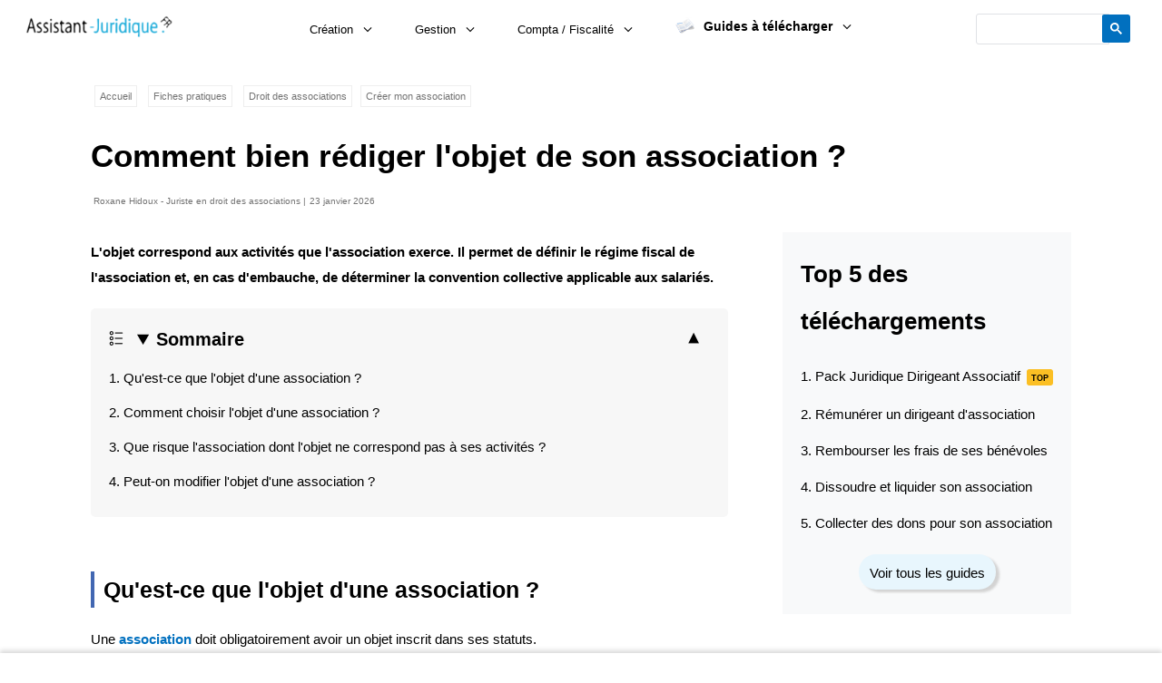

--- FILE ---
content_type: text/html;charset=utf-8
request_url: https://www.assistant-juridique.fr/objet_social_association.jsp
body_size: 21486
content:
<!DOCTYPE html>
<html lang="fr">
<meta name="viewport" content="width=device-width">
<html xmlns='http://www.w3.org/1999/xhtml'>

<head>
<meta http-equiv="Content-Type" content="text/html; charset=utf-8"/>
 <meta property="og:image" content="https://www.assistant-juridique.fr/images/image_creer_asso.jpg">

<link rel="stylesheet" type="text/css" href="style.css?v=1768481216001">
<title>Comment bien rédiger l'objet de son association ? | Assistant-juridique.fr</title>
	<script>
    !function(t,e){var o,n,p,r;e.__SV||(window.posthog=e,e._i=[],e.init=function(i,s,a){function g(t,e){var o=e.split(".");2==o.length&&(t=t[o[0]],e=o[1]),t[e]=function(){t.push([e].concat(Array.prototype.slice.call(arguments,0)))}}(p=t.createElement("script")).type="text/javascript",p.crossOrigin="anonymous",p.async=!0,p.src=s.api_host.replace(".i.posthog.com","-assets.i.posthog.com")+"/static/array.js",(r=t.getElementsByTagName("script")[0]).parentNode.insertBefore(p,r);var u=e;for(void 0!==a?u=e[a]=[]:a="posthog",u.people=u.people||[],u.toString=function(t){var e="posthog";return"posthog"!==a&&(e+="."+a),t||(e+=" (stub)"),e},u.people.toString=function(){return u.toString(1)+".people (stub)"},o="init capture register register_once register_for_session unregister unregister_for_session getFeatureFlag getFeatureFlagPayload isFeatureEnabled reloadFeatureFlags updateEarlyAccessFeatureEnrollment getEarlyAccessFeatures on onFeatureFlags onSessionId getSurveys getActiveMatchingSurveys renderSurvey canRenderSurvey getNextSurveyStep identify setPersonProperties group resetGroups setPersonPropertiesForFlags resetPersonPropertiesForFlags setGroupPropertiesForFlags resetGroupPropertiesForFlags reset get_distinct_id getGroups get_session_id get_session_replay_url alias set_config startSessionRecording stopSessionRecording sessionRecordingStarted captureException loadToolbar get_property getSessionProperty createPersonProfile opt_in_capturing opt_out_capturing has_opted_in_capturing has_opted_out_capturing clear_opt_in_out_capturing debug".split(" "),n=0;n<o.length;n++)g(u,o[n]);e._i.push([i,s,a])},e.__SV=1)}(document,window.posthog||[]);
    posthog.init('phc_fzblsKH9pmelO7ONCKinE44x869fRiukwYB3IVIZDzJ',{api_host:'https://eu.i.posthog.com', defaults:'2025-05-24'})
</script>




</head>
<body>
<header>
<aside class="bande_haut_page" id="banniere">
<a href ="rediger_statuts_association_guide.jsp" class="lien-banniere">
<div class="texte_banniere_bas">

<div>
<span>Des statuts à rédiger ?</span><span class="btn-pack">Guide complet →</span>
</div>
</div>
  </a>
<button id="closeBanniere" class="btn-fermer">✖</button>
</aside>
<style>
.bande_haut_page {
  display: flex;
  justify-content: space-between;
  transform: translateY(100%);
  transition: transform 0.3s ease-in-out;
  z-index: 1000;
}

.bande_haut_page.show {
  transform: translateY(0);
}


.lien-banniere {
  color: white;
  text-decoration: none;
  flex: 1;
}

.bande_haut_page img {
  display: block;
}

.btn-fermer {
  background: black;
  color: white;
  border: none;
  height:fit-content;
  padding: 3px 5px;
  cursor: pointer;
  font-size: 10px;
}
</style>
<script>
// SCRIPT SIMPLISSIME - Ãa marche !
window.addEventListener('load', function() {
  const banniere = document.getElementById('banniere');
  const closeBtn = document.getElementById('closeBanniere');
  
  // 1. Afficher aprÃ¨s 10 secondes
  setTimeout(function() {
    banniere.classList.add('show');
  }, 10000);
  
  // 2. Fermer au clic
  closeBtn.addEventListener('click', function() {
    banniere.classList.remove('show');
  });
});
</script>

<!-- jquery supprimé car pas nécessaire --> 
<nav>
<style>
.topnav{overflow:hidden;background-color:white;position:relative;}
.topnav a.voir_guides {width:100%}
.topnav #myLinks{display:none}
.topnav a{color:#fff;padding:10px 10px 0 10px;text-decoration:none;font-size:15px;display:block;}
.topnav a.icon{background:white;display:block;position:absolute;top:0px;color:black;font-size:25px}
a.icon:onclick .logosmartphone {display:none}
.logosmartphone {background-color:white}
#myLinks a {color:black}
.box {padding:20px;border-bottom: 1px solid #ddd}
.topnav .accordion {min-height: 100vh;}
.topnav .recherche {text-align:center;display:block}
input:checked+section.box .box-title {font-weight:bold;color:#39798f;}
.gsc-input-box {padding:0.17em}
#telechargement_guides a::before, #guides_menu a::before {content: url(images/icone_guide_rond.png);margin-right: 5px;}
a.offre_pack:hover {color:black}

@media only screen and (min-width:800px) {
.newsletter_tablette {display:none !important}
}

a.telecharger_encart_guides_cadre_detaille {display:inline;text-align:center;margin:0 auto;background: rgb(5, 150, 105);border-radius:5px; color:white;padding:14px 28px !important}
a.telecharger_encart_guides_cadre_detaille:hover {background:#047857}

@media only screen and (max-width:640px) {
.newsletter_tablette {display:none !important}
}
.menu-icon {
  width: 30px;
  height: 22px;
  display: flex;
  flex-direction: column;
  justify-content: space-between;
  cursor: pointer;
}

.menu-icon span {
  display: block;
  height: 2px;
  background-color: #333; /* couleur des traits */
  border-radius: 2px;
}
</style>
<div class="topnav">
 <a href="javascript:void(0);" class="icon" onclick="myFunction()">
    <div class="menu-icon"><span></span><span></span> <span></span></div>
  </a>
  <a href="https://www.assistant-juridique.fr/" style="text-align:center"><img src="images/logo-noir-bleu.png" alt="logo" width="150px" height="21px" class="logosmartphone"/></a><style>
@media only screen and (min-width:500px) and (max-width:639px) {
.topnav form.gsc-search-box {width: 500px;}
}

@media only screen and (min-width:400px) and (max-width:500px) {
.topnav form.gsc-search-box {width: 400px;}
}


@media only screen and (min-width:300px) and (max-width:400px) {
.topnav form.gsc-search-box {width: 300px;}
}

@media only screen and (min-width:200px) and (max-width:300px) {
.topnav form.gsc-search-box {width: 200px;}
}
</style>

<div class="recherche">
<div class="gcse-search"></div>
</div>

  <a href="guides_pratiques_association.jsp" class="guides_smartphone"><span>Guides →</span></a>
  <div id="myLinks">
<nav class="accordion arrows">
<a href="associations.jsp"style="margin-left:10px;font-weight:bold" class="titre" >ASSOCIATIONS</a>
<input type="radio" name="accordion" id="cb1" />
<section class="box">
<label class="box-title" for="cb1">Créer mon association</label>
<label class="box-close" for="acc-close"></label>
<div class="box-content">
<a href="contenu_statuts_association.jsp">Rédiger les statuts</a>
<a href="modele_statuts_association.jsp">Modèle de statuts</a>
<a href="siege_social_association.jsp ">Choix du siège social</a>
<a href="association_a_domicile.jsp">Siège social à domicile</a> 
<a href="louer_local_association.jsp">Siège social en location</a>
<a href="deroulement_assemblee_generale_constitutive.jsp">Déroulement de l'assemblée constitutive</a>
<a href="modele_pv_assemblee_generale_constitutive.jsp">Modèle de PV d'assemblée constitutive</a>
<a href="conditions_association.jsp">Réalisation des formalités</a>
<a href="comment_declarer_association.jsp">Déclaration de l'association</a>
</div>
</section>
<input type="radio" name="accordion" id="cb2" />
<section class="box">
<label class="box-title" for="cb2">Diriger mon association</label>
<label class="box-close" for="acc-close"></label>
<div class="box-content">
<a href="comment_convoquer_assemblee_generale.jsp">Convocation à l'assemblée générale</a>
<a href="budget_asso.jsp ">Budget prévisionnel</a>
<a href="bilan_asso.jsp">Réalisation des comptes annuels</a>
<a href="rediger_proces_verbal_assemblee_generale.jsp">PV d'assemblée générale</a>
<a href="depot_comptes_associations.jsp ">Publication des comptes annuels</a>
<a href="annulation_assemblee_generale_association.jsp">Faire annuler une assemblée</a>
<a href="dirigeants_remuneration.jsp ">Rémunération des dirigeants</a>
<a href="remboursement_dirigeants.jsp">Remboursement de frais</a>
<a href="revocation_dirigeant_association.jsp">Révocation d'un dirigeant</a>
<a href="comment_modifier_statuts_association.jsp">Modification des statuts</a>
<a href="biens_dissolution_association.jsp ">Dissolution de l'association</a>
</div>
</section>
<input type="radio" name="accordion" id="cb3" />
<section class="box">
<label class="box-title" for="cb3">Gérer les activités de l'association</label>
<label class="box-close" for="acc-close"></label>
<div class="box-content">
<a href="association_services_personnes.jsp">Services à la personne</a>
<a href="loto_formalites.jsp">Lotos</a>
<a href="formalites_spectacle.jsp">Spectacle/concert</a>
<a href="buvette_formalites.jsp">Buvette</a>
</div>
</section>
<input type="radio" name="accordion" id="cb4" />
<section class="box">
<label class="box-title" for="cb4">Gérer adhérents et bénévoles</label>
<label class="box-close" for="acc-close"></label>
<div class="box-content">
<a href="droits_obligations_adherents.jsp ">Droits et obligations des adhérents</a>
<a href="cotisation_reduction_impots.jsp">Cotisation et réduction d'impôt</a>                  
<a href="exclusion_adherent.jsp">Exclusion d'un adhérent</a>
<a href="remboursement_benevole.jsp">Rémunération des bénévoles</a>
<a href="remboursement_frais_benevole.jsp">Remboursement de frais</a>
</div>
</section>
<input type="radio" name="accordion" id="cb5" />
<section class="box">
<label class="box-title" for="cb5">Financer mon association</label>
<label class="box-close" for="acc-close"></label>
<div class="box-content">
<a href="cotisation_obligatoire.jsp">Cotisations</a>
<a href="dons_association.jsp ">Dons et mécénat</a>
<a href="recu_fiscal_don_association.jsp">Reçu fiscal pour don</a>
<a href="comment_obtenir_subvention.jsp">Subventions</a>
</div>
</section>
<input type="radio" name="accordion" id="cb6" />
<section class="box">
<label class="box-title" for="cb6">Gérer mes salariés</label>
<label class="box-close" for="acc-close"></label>
<div class="box-content">
<a href="salaries_association.jsp">Formalités d'embauche</a>
<a href="cheque_emploi_associatif.jsp">Chèque-emploi associatif</a>
<a href="guso.jsp">GUSO</a>
<a href="cumul_contrat_travail_association.jsp">Cumul mandat/contrat de travail</a>
</div>
</section>
<input type="radio" name="accordion" id="cb7" />
<section class="box">
<label class="box-title" for="cb7">Tenir la comptabilité</label>
<label class="box-close" for="acc-close"></label>
<div class="box-content">
<a href="obligations_comptables_associations.jsp ">Obligations comptables</a>
<a href="comptabilite_engagement_association.jsp">Comptabilisation des opérations</a>
<a href="plan_comptable_associatif.jsp">Plan comptable associatif</a>
<a href="logiciels_comptabilite_gratuits_associations.jsp ">Logiciels de comptabilité gratuits</a>
<a href="commissaire_aux_comptes_association.jsp">Commissaire aux comptes</a>
<a href="comment_ouvrir_compte_bancaire_association.jsp">Ouverture d'un compte bancaire</a>
<a href="compte_bancaire_association.jsp">Accès au compte bancaire</a>
<a href="placements_financiers_association.jsp">Placements financiers</a>
</div>
</section>
<input type="radio" name="accordion" id="cb8" />
<section class="box">
<label class="box-title" for="cb8">Résoudre les difficultés financières</label>
<label class="box-close" for="acc-close"></label>
<div class="box-content">
<a href="reagir_difficultes_financieres_association.jsp">Association en difficulté</a>
<a href="conciliation_association.jsp">Conciliation</a>
<a href="sauvegarde_association.jsp">Sauvegarde</a>
<a href="redressement_association.jsp">Redressement judiciaire</a>
<a href="liquidation_association.jsp">Liquidation judiciaire</a>
<a href="dettes_association_dirigeants.jsp">Conséquences sur les dirigeants</a>
</div>
</section>
<input type="radio" name="accordion" id="cb9" />
<section class="box">
<label class="box-title" for="cb9">Gérer les impôts</label>
<label class="box-close" for="acc-close"></label>
<div class="box-content">
<a href="exoneration_impots_commerciaux.jsp ">Associations imposables</a>
<a href="manifestations_soutien_bienfaisance.jsp">Manifestations exceptionnelles</a>
<a href="activite_lucrative_franchise_impots.jsp">Activités lucratives accessoires</a>
<a href="calcul_tva_associations.jsp">TVA</a>
<a href="taxe_spectacles.jsp">Taxe sur les spectacles</a>
<a href="taxe_salaires_associations.jsp">Taxe sur les salaires</a>
<a href="taxe_apprentissage_association.jsp">Taxe d'apprentissage</a>
</div>
</section>
<input type="radio" name="accordion" id="cb10" />
<section class="box">
<label class="box-title" style="color:#357ae8;font-weight:bold" for="cb10"><img src="images/mini_guide_ouvert_asso.png"  alt="livre ouvert" style="height:18px;vertical-align:middle;margin-right:10px;">Télécharger un guide juridique</label>
<label class="box-close" for="acc-close"></label>
<div class="box-content" id="telechargement_guides">
<a href="pack_integral_association.jsp">Pack Juridique Dirigeant Associatif</a></li>
<a title="Convoquer et tenir l'assemblée générale de son association" href="assemblee_generale_association_guide.jsp">Convoquer et tenir l'AG de son association</a>
<a title="Rémunérer un dirigeant d'association" href="remunerer_dirigeants_association_guide.jsp">Rémunérer un dirigeant d'association</a>
<a title="Rembourser les frais de ses bénévoles" href="rembourser_frais_benevole_association_guide.jsp">Rembourser les frais de ses bénévoles</a>
<a title="Collecter des dons pour son association" href="recevoir_dons_association_guide.jsp">Collecter des dons pour son association</a>
<a title="Organiser un spectacle ou un concert associatif" href="manifestation_artistique_guide.jsp">Organiser un spectacle ou un concert associatif</a>
<a title="Modifier les statuts de son association" href="modifier_statuts_association_guide.jsp">Modifier les statuts de son association</a>
<a title="Dissoudre et liquider son association" href="dissoudre_association_guide.jsp">Dissoudre et liquider son association</a>
<a href="guides_pratiques_association.jsp"  class="voir_guides"style="font-weight:bold">Voir tous les guides Associations</a>
</div>
</section>
<input type="radio" name="accordion" id="acc-close" />
<a href="entreprises.jsp"style="margin-top:15px;font-weight:bold" class="titre" >ENTREPRISES</a>
<a href="droit_du_travail.jsp"style="margin-top:15px;font-weight:bold"class="titre" >SALARIÉS</a>

</nav>

  </div>

</div>
<script defer>
function myFunction() {
  var x = document.getElementById("myLinks");
  if (x.style.display === "block") {
    x.style.display = "none";
  } else {
    x.style.display = "block";
  }
}
</script>

<div class="contour_navbar" style="width:100%">
<div class="navbar"> <div class="onglet_logo" ><a href="https://www.assistant-juridique.fr/"><img src="images/logo-noir-bleu.png" alt="logo"width="170" border="0" />
</a>
 </div>

<div class="dropdown">
<button class="dropbtn">Création</button>
<div class="dropdown-content">
<div class="row">
<div class="column" id="column1"> 
<h3><img src="images/dossier_menu.png"/>Généralités</h3>
<div>
<a href="statut_juridique_association.jsp">Définition d'une association</a>
<a href="avantages_association.jsp">Avantages de l'association</a>
<a href="loi_1901.jsp ">Loi du 1er juillet 1901</a>
</div>
<h3><img src="images/dossier_menu.png"/>Types d'association</h3>
<div>
<a href="ne_pas_declarer.jsp">Association de fait</a>
<a href="loi1901_ou_loi1908.jsp">Association loi 1908</a>
<a href="association_interet_general.jsp">Association d'intérêt général</a>
<a href="avantages_reconnaissance_utilite_publique.jsp">Association reconnue d'utilité publique</a>
<a href="comment_obtenir_agrement.jsp">Association agréée</a>
<a href="association_collegiale.jsp">Association collégiale</a>
</div> 
<h3><img src="images/dossier_menu.png"/>AG constitutive</h3>
<div>
<a href="deroulement_assemblee_generale_constitutive.jsp">Déroulement de l'assemblée constitutive</a>
<a href="modele_pv_assemblee_generale_constitutive.jsp">Modèle de PV d'assemblée constitutive</a>
</div> 
</div> 
<div class="column"id="column2" >
<h3><img src="images/dossier_menu.png"/>Rédiger les statuts</h3>
<div>
<a href="contenu_statuts_association.jsp">Guide de rédaction</a>
<a href="modele_statuts_association.jsp">Modèle de statuts</a>
<a href="mettre_en_place_reglement.jsp">Règlement intérieur</a>
</div> 
<h3><img src="images/dossier_menu.png"/>Réaliser les formalités</h3>
<div>
<a href="conditions_association.jsp">Créer une association</a>
<a href="comment_declarer_association.jsp">Déclarer une association</a>
<a href="documents_creation_association.jsp">Documents à fournir</a>
</div> 
<h3><img src="images/dossier_menu.png"/>Trouver des locaux</h3>
<div>
<a href="siege_social_association.jsp ">Choisir le siège social</a>
<a href="association_a_domicile.jsp">Siège social à domicile</a> 
<a href="louer_local_association.jsp">Siège social en location</a>
</div> 
</div>  
<div class="column"id="column3" id="guides_menu">
<h3><a href="guides_pratiques_association.jsp" class="voir_guides_sans_border" style="color:red;"><img src="images/pdf_menu.png"/>Guides PDF</a></h3>
<a href="pack_integral_association.jsp" id="top-ventes"><img src="images/icone_guide_rond.png" style="margin-right:10px"/>Pack Juridique Dirigeant Associatif</a>
<a href="creer_association_1901_guide.jsp"><img src="images/icone_guide_rond.png" style="margin-right:10px"/>Créer et déclarer son association de A à Z</a>
<a href="rediger_statuts_association_guide.jsp" id="top-ventes"><img src="images/icone_guide_rond.png" style="margin-right:10px"/>Rédiger les statuts de son association</a>
<a href="guides_pratiques_association.jsp"  class="voir_guides" style="font-weight:bold">Voir tous les guides Associations</a>
</div> 
</div>
</div>
</div>
<div class="dropdown">
<button class="dropbtn">Gestion</button>
<div class="dropdown-content">
<div class="row">
<div class="column" id="column1">
<h3><img src="images/dossier_menu.png"/>Réaliser une assemblée</h3>
<div>
<a href="comment_convoquer_assemblee_generale.jsp">Convocation</a>
<a href="rediger_proces_verbal_assemblee_generale.jsp">PV d'assemblée générale</a>
<a href="annulation_assemblee_generale_association.jsp">Faire annuler une assemblée</a>
</div> 
<h3><img src="images/dossier_menu.png"/>Diriger l'association</h3>
<div>
<a href="dirigeants_remuneration.jsp ">Rémunération des dirigeants</a>
<a href="remboursement_dirigeants.jsp">Remboursement de frais</a>
<a href="revocation_dirigeant_association.jsp">Révocation d'un dirigeant</a>
</div>
<h3><img src="images/dossier_menu.png"/>Gérer les activités</h3>
<div>
<a href="association_services_personnes.jsp">Services à la personne</a>
<a href="loto_formalites.jsp">Lotos</a>
<a href="formalites_spectacle.jsp">Spectacle/concert</a>
<a href="buvette_formalites.jsp">Buvette</a>
</div>
<h3><img src="images/dossier_menu.png"/>Gérer les adhérents</h3>
<div>
<a href="droits_obligations_adherents.jsp ">Droits et obligations des adhérents</a>
<a href="cotisation_reduction_impots.jsp">Cotisation et réduction d'impôt</a>                  
<a href="exclusion_adherent.jsp">Exclusion d'un adhérent</a>
</div>
</div> 
<div class="column"id="column2" >
<h3><img src="images/dossier_menu.png"/>Gérer les bénévoles</h3>
<div>
<a href="remboursement_benevole.jsp">Rémunération des bénévoles</a>
<a href="remboursement_frais_benevole.jsp">Remboursement de frais</a>
</div>
<h3><img src="images/dossier_menu.png"/>Financer mon association</h3>
<div>
<a href="cotisation_obligatoire.jsp">Cotisations</a>
<a href="dons_association.jsp ">Dons</a>
<a href="recu_fiscal_don_association.jsp">Reçu fiscal</a>
<a href="comment_obtenir_subvention.jsp">Subventions</a>
</div>
<h3><img src="images/dossier_menu.png"/>Modifier mon association</h3>
<div>
<a href="comment_modifier_statuts_association.jsp">Modification des statuts</a>
<a href="biens_dissolution_association.jsp ">Dissolution</a>
</div>
<h3><img src="images/dossier_menu.png"/>Gérer mes salariés</h3>
<div>
<a href="salaries_association.jsp">Formalités d'embauche</a>
<a href="cheque_emploi_associatif.jsp">Chèque-emploi associatif</a>
<a href="guso.jsp">GUSO</a>
<a href="cumul_contrat_travail_association.jsp">Cumul mandat/contrat de travail</a>
</div>
</div>  
<div class="column"id="column3"id="guides_menu" >
<h3><a href="guides_pratiques_association.jsp" class="voir_guides_sans_border" style="color:red;"><img src="images/pdf_menu.png"/>Guides PDF</a></h3>
<a href="pack_integral_association.jsp"id="top-ventes"><img src="images/icone_guide_rond.png" style="margin-right:10px"/>Pack Juridique Dirigeant Associatif</a></li>
<a title="Convoquer et tenir l'assemblée générale de son association" id="top-ventes"href="assemblee_generale_association_guide.jsp"><img src="images/icone_guide_rond.png" style="margin-right:10px"/>Convoquer et tenir l'AG de son association</a>
<a title="Rémunérer un dirigeant d'association" href="remunerer_dirigeants_association_guide.jsp"><img src="images/icone_guide_rond.png" style="margin-right:10px"/>Rémunérer un dirigeant d'association</a>
<a title="Rembourser les frais de ses bénévoles" href="rembourser_frais_benevole_association_guide.jsp"><img src="images/icone_guide_rond.png" style="margin-right:10px"/>Rembourser les frais de ses bénévoles</a>
<a title="Collecter des dons pour son association" href="recevoir_dons_association_guide.jsp"><img src="images/icone_guide_rond.png" style="margin-right:10px"/>Collecter des dons pour son association</a>
<a title="Organiser un spectacle ou un concert associatif" href="manifestation_artistique_guide.jsp"><img src="images/icone_guide_rond.png" style="margin-right:10px"/>Organiser un spectacle ou un concert associatif</a>
<a title="Modifier les statuts de son association" href="modifier_statuts_association_guide.jsp"><img src="images/icone_guide_rond.png" style="margin-right:10px"/>Modifier les statuts de son association</a>
<a title="Dissoudre et liquider son association" href="dissoudre_association_guide.jsp"><img src="images/icone_guide_rond.png" style="margin-right:10px"/>Dissoudre et liquider son association</a>
<a href="guides_pratiques_association.jsp"  class="voir_guides" style="font-weight:bold">Voir tous les guides Associations</a>
</div> 
</div>
</div>
</div>
<div class="dropdown">
<button class="dropbtn">Compta / Fiscalité</button>
<div class="dropdown-content">
<div class="row">
<div class="column" id="column1">
<h3><img src="images/dossier_menu.png"/>Tenir la comptabilité</h3>
<div>
<a href="obligations_comptables_associations.jsp ">Obligations comptables</a>
<a href="comptabilite_engagement_association.jsp">Comptabilisation des opérations</a>
<a href="plan_comptable_associatif.jsp">Plan comptable associatif</a>
<a href="logiciels_comptabilite_gratuits_associations.jsp ">Logiciels de comptabilité gratuits</a>
<a href="commissaire_aux_comptes_association.jsp">Commissaire aux comptes</a>
</div>
<h3><img src="images/dossier_menu.png"/>Ouvrir un compte bancaire</h3>
<div>
<a href="comment_ouvrir_compte_bancaire_association.jsp">Procédure</a>
<a href="compte_bancaire_association.jsp">Accès au compte bancaire</a>
<a href="placements_financiers_association.jsp">Placements financiers</a>
</div>
<h3><img src="images/dossier_menu.png"/>Préparer l'assemblée</h3>
<div>
<a href="budget_asso.jsp ">Budget prévisionnel</a>
<a href="bilan_asso.jsp">Réalisation des comptes annuels</a>
<a href="depot_comptes_associations.jsp ">Publication des comptes annuels</a>
</div> 
</div> 
<div class="column"id="column2" >
<h3><img src="images/dossier_menu.png"/>Résoudre les difficultés</h3>
<div>
<a href="reagir_difficultes_financieres_association.jsp">Association en difficulté</a>
<a href="conciliation_association.jsp">Conciliation</a>
<a href="sauvegarde_association.jsp">Sauvegarde</a>
<a href="redressement_association.jsp">Redressement judiciaire</a>
<a href="liquidation_association.jsp">Liquidation judiciaire ?</a>
<a href="dettes_association_dirigeants.jsp">Conséquences sur les dirigeants</a>
</div>
<h3><img src="images/trophe_menu.png" alt="trophée"/>Gérer les impôts</h3>
<a href="exoneration_impots_commerciaux.jsp ">Associations imposables</a>
<a href="manifestations_soutien_bienfaisance.jsp">Manifestations exceptionnelles</a>
<a href="activite_lucrative_franchise_impots.jsp">Activités lucratives accessoires</a>
<a href="calcul_tva_associations.jsp">TVA</a>
<a href="taxe_spectacles.jsp">Taxe sur les spectacles</a>
<a href="taxe_salaires_associations.jsp">Taxe sur les salaires</a>
<a href="taxe_apprentissage_association.jsp">Taxe d'apprentissage</a>
</div>  
<div class="column"id="column3" id="guides_menu">
<h3><a href="guides_pratiques_association.jsp" class="voir_guides_sans_border" style="color:red;"><img src="images/pdf_menu.png"/>Guides PDF</a></h3>
<a href="pack_integral_association.jsp" id="top-ventes"><img src="images/icone_guide_rond.png" style="margin-right:10px"/>Pack Juridique Dirigeant Associatif</a></li>
<a title="Convoquer et tenir l'assemblée générale de son association"id="top-ventes" href="assemblee_generale_association_guide.jsp"><img src="images/icone_guide_rond.png" style="margin-right:10px"/>Convoquer et tenir l'AG de son association</a>
<a title="Rémunérer un dirigeant d'association" href="remunerer_dirigeants_association_guide.jsp"><img src="images/icone_guide_rond.png" style="margin-right:10px"/>Rémunérer un dirigeant d'association</a>
<a title="Rembourser les frais de ses bénévoles" href="rembourser_frais_benevole_association_guide.jsp"><img src="images/icone_guide_rond.png" style="margin-right:10px"/>Rembourser les frais de ses bénévoles</a>
<a title="Collecter des dons pour son association" href="recevoir_dons_association_guide.jsp"><img src="images/icone_guide_rond.png" style="margin-right:10px"/>Collecter des dons pour son association</a>
<a href="guides_pratiques_association.jsp"  class="voir_guides" style="font-weight:bold">Voir tous les guides Associations</a>
</div> 
</div>
</div>
</div>
<div class="dropdown">
<button class="dropbtn" ><a href="guides_pratiques_association.jsp" style="font-weight:bold !important"><img src="images/mini_guide_ouvert_asso.png"  alt="livre ouvert" style="height:18px;margin-right:10px;vertical-align:text-bottom"/>Guides à télécharger</a></button>
<div class="dropdown-content" id="guides_telecharger">
<div class="row">
<div class="column" id="a_telecharger" style="width:45%;">
<h3 style="border-bottom:none"><a href="guides_pratiques_association.jsp" style="color:red;"><img src="images/trophe_menu.png" alt="trophée"/>Meilleures ventes</a></h3>
<a href="pack_integral_association.jsp"><img src="images/icone_guide_rond.png" style="margin-right:10px"/>Pack Juridique Dirigeant Associatif</a></li>
<a title="Convoquer et tenir l'assemblée générale de son association" href="assemblee_generale_association_guide.jsp"><img src="images/icone_guide_rond.png" style="margin-right:10px"/>Convoquer et tenir l'AG de son association</a>
<a title="Rémunérer un dirigeant d'association" href="remunerer_dirigeants_association_guide.jsp"><img src="images/icone_guide_rond.png" style="margin-right:10px"/>Rémunérer un dirigeant d'association</a>
<a title="Rembourser les frais de ses bénévoles" href="rembourser_frais_benevole_association_guide.jsp"><img src="images/icone_guide_rond.png" style="margin-right:10px"/>Rembourser les frais de ses bénévoles</a>
<a title="Collecter des dons pour son association" href="recevoir_dons_association_guide.jsp"><img src="images/icone_guide_rond.png" style="margin-right:10px"/>Collecter des dons pour son association</a>
<a title="Organiser un spectacle ou un concert associatif" href="manifestation_artistique_guide.jsp"><img src="images/icone_guide_rond.png" style="margin-right:10px"/>Organiser un spectacle ou un concert associatif</a>
<a title="Modifier les statuts de son association" href="modifier_statuts_association_guide.jsp"><img src="images/icone_guide_rond.png" style="margin-right:10px"/>Modifier les statuts de son association</a>
<a title="Dissoudre et liquider son association" href="dissoudre_association_guide.jsp"><img src="images/icone_guide_rond.png" style="margin-right:10px"/>Dissoudre et liquider son association</a>
<a href="guides_pratiques_association.jsp"  class="voir_guides_sans_border" style="font-weight:bold">Voir tous les guides Associations</a>
</div>  
<div class="column" id="column_regroupées" style="width:45%;">
<section >
<a href="pack_integral_association.jsp" class="offre_pack"style="text-align:center">
<p style="text-align:center;font-weight:bold">🚀 OFFRE</p>
<p style="text-align:center;"><img style="height:180px;" src="images/guides/pack_integral_association.jpg" alt="Pack Complet Association"   /></p>
<p>
<strong>Pack Juridique Dirigeant Associatif</strong>
</p>
<p>
16 guides juridiques
</p>
<a href="pack_integral_association.jsp" class="telecharger_encart_guides_cadre_detaille" style="padding:14px 28px">Télécharger le pack →</a>
</a>
</section>
</div> 
</div>
</div>
</div>
</div>
<style>
@media only screen and (min-width:500px) and (max-width:639px) {
.topnav form.gsc-search-box {width: 500px;}
}

@media only screen and (min-width:400px) and (max-width:500px) {
.topnav form.gsc-search-box {width: 400px;}
}


@media only screen and (min-width:300px) and (max-width:400px) {
.topnav form.gsc-search-box {width: 300px;}
}

@media only screen and (min-width:200px) and (max-width:300px) {
.topnav form.gsc-search-box {width: 200px;}
}
</style>

<div class="recherche">
<div class="gcse-search"></div>
</div>

</div>
</nav>
<!--<div id="134026-1"class="smart"style="text-align:center;height:90px"></div>-->
<aside id="banniere_guides_haut" class="thumbnail_sans_slider">
<p class="titre_banniere_haut"><a href="guides_pratiques_association.jsp">Pour approfondir ce sujet</a></p>
<a href="pack_integral_association.jsp"><div class="white_droite"><div class="background_white_droite" style="box-shadow:none;width:140px"id="white-pack-asso"></div><div class="caption"><p class="slide_title_droite">Pack Juridique Dirigeant Associatif</p><p class="slide_telecharger" >Télécharger →</p></div></div></a>
<a href="manifestation_artistique_guide.jsp"><div class="white_droite"><div class="background_white_droite" id="white-art"></div><div class="caption"><p class="slide_title_droite">Organiser un spectacle ou un concert associatif</p><p class="slide_telecharger">Télécharger →</p></div></div></a>
<a href="assemblee_generale_association_guide.jsp"><div class="white_droite"><div class="background_white_droite" id="white-ag_asso"></div><div class="caption"><p class="slide_title_droite">Convoquer et tenir l'AG de son association</p><p class="slide_telecharger">Télécharger →</p></div></div></a>
</aside>
</header>
<main>
<article class="principale">
<section class="breadcrumb">
<a href="site.jsp">Accueil</a> <a href="fiches_pratiques.jsp">Fiches pratiques</a>
<a href="associations.jsp ">Droit des associations</a><a href="formalites_association.jsp">Créer mon association</a>
</section>
<h1 class="titre_fiche">Comment bien rédiger l'objet de son association ? </h1>
<section class="rubriques4">
<section class="fiche">
<aside class="encart_desktop_only"><style>
 a:hover {text-decoration:none !important}
</style>
<aside class="nouveau_cadre_detaille" >
<span class="badge_guide">GUIDE PRATIQUE 2026</span>

<h2 class="titre_guide_cadre_detaille">Obtenir des subventions pour votre association</h2>
<p>
Pour compléter cet article, le guide "Monter un dossier de demande de subvention" fournit une <strong>méthode structurée</strong> et un <strong>exemple complété</strong> <span id="desktop">pour :</span>
</p>
<div class="grid_encart_guide">
  <div class="colonne_encart_guide">
  <img src="images/guides/subvention_association_guide.jpg" alt="Monter un dossier de demande de subvention" style="height:201px;width:141px" /> </div>  <div class="colonne_encart_guide" id="bouton">
<ul class="avantages_descriptif_vert" id="desktop">
<li>Analyser les critères d’éligibilité et les priorités des financeurs</li>
<li>Rédiger un projet convaincant (méthodologie et exemples)</li>
<li>Comprendre et négocier une convention d’objectifs</li>
<li>Gérer les recours en cas de refus, de retard ou de retrait</li>
</ul>
<ul class="avantages_descriptif_vert" id="smartonly">
<li>Critères d'éligibilité et priorités des financeurs</li>
<li>Rédaction du projet : méthodologie et exemples</li>
<li>Convention d'objectifs et obligations légales</li>
<li>Gérer un refus, un retard ou un retrait</li>
</ul>
<a href="subvention_association_guide.jsp" aria-label="Télécharger le guide Monter un dossier de demande de subvention"><div class="telecharger_encart_guides_cadre_detaille" >Télécharger le guide →</div></a>
</div></div></aside>

</aside>
<script language="JavaScript">
function getLongDateString()
{monthNames = new Array("janvier","février","mars","avril","mai","juin","juillet","août","septembre","octobre","novembre","décembre");
	dayOfWeek = this.getDay();
	dateOfMonth = this.getDate();
monthNo = this.getMonth();
	month = monthNames[monthNo];
year = this.getYear();
	if (year < 2000)
year = year + 1900;
dateStr = dateOfMonth+" "+month+" "+year;
	return dateStr;
}
Date.prototype.getLongDateString=getLongDateString;

function DocDate()
{ DateTimeStr = document.lastModified;
secOffset = Date.parse(DateTimeStr);
if (secOffset == 0 || secOffset == null) //Opera3.2
			 dateStr = "Unknown";
	else
	{
		aDate = new Date();
		aDate.setTime(secOffset);
		datestr = aDate.getLongDateString();
	}
	return dateStr;
}
</script>

<style>
#partage_haut span.st-label {display:none !important}
#partage_haut div.st-btn {min-width:30px !important}
#partage_haut  .social-print { padding: 5px 0px !important}
@media only screen and (min-width:220px) and (max-width:639px){#st-1{text-align:center  !important;margin:0 auto  !important;z-index:0 !important}}
</style>
<table>
<tr>
<td><div class="dernieremodif">
<label id="derniereModif"> </label><span>Roxane Hidoux - Juriste en droit des associations |</span>
</div></td>
<td><script language="JavaScript">
document.write('<span class="mobile_margin" style="font-family: arial; font-size: 10px; color: #737373; ">');
document.writeln(DocDate(), '</span>');
</script></td>
</tr>
</table>

<section class="contenu_page">
<h2 class="introduction">
L'objet correspond aux activités que l'association exerce. Il permet de définir le régime fiscal de l'association et, en cas d'embauche, de déterminer la convention collective applicable aux salariés.
</h2>
<a href="pack_integral_association.jsp" aria-label="Télécharger le pack Complet Association">
<aside class="nouveau_cadre_detaille" id="premier_encart" style="margin-bottom:30px">

<table class="premier_encart_guide">
<tr>
<td><img src="images/guides/pack_integral_association.jpg" alt="Pack Juridique Dirigeant d'Entreprise" style="height:40px" /> </td>
<td><p class="titre_guide_cadre_detaille">Pack Juridique Dirigeant Associatif</p></td>
<td><span class="telecharger_encart_guides_cadre_detaille" style="white-space: nowrap;">Télécharger le pack →</span></td>
</tr>
</table>
</aside></a><details id="toc-wrapper" open>
 <summary style="font-weight:bold;font-size:20px">Sommaire</summary>

  <script>
document.addEventListener("DOMContentLoaded", function () {
    var headings = document.querySelectorAll("h2.contenufiche");

    headings.forEach(function (heading, index) {
        // Générez un ID unique (par exemple, 'section-1', 'section-2', etc.)
        var id = 'section-' + (index + 1);
        heading.id = id;
    });
});
</script>
<script>
document.addEventListener("DOMContentLoaded", function () {
    var toc = document.getElementById("table-of-contents");
    if (toc) {
        var headings = document.querySelectorAll("h2.contenufiche");

        if (headings.length > 0) {
            var tocList = document.createElement("ul");
            toc.appendChild(tocList);

            var sectionNumber = [0, 0, 0]; // Utilisez un tableau pour suivre les numéros de section.

            headings.forEach(function (heading) {
                var listItem = document.createElement("li");
                var link = document.createElement("a");
                var headingLevel = parseInt(heading.tagName.charAt(1)); // Récupérez le niveau de titre (2, 3, 4, etc.).
                sectionNumber[headingLevel - 2]++; // Incrémentez le numéro de la section appropriée.

                // Générez le numéro de section formaté, par exemple, "1.2.3".
                var sectionNumberFormatted = sectionNumber.slice(0, headingLevel - 1).join(".");
                link.textContent = sectionNumberFormatted + ". " + heading.textContent;
                link.href = "#" + heading.id;
                listItem.appendChild(link);
                tocList.appendChild(listItem);
            });
        }
    }
});
</script>

<style>

summary:before {content:url('images/planning.png');padding-right:15px}
/* Masquer la flèche native du summary */
#toc-wrapper summary::-webkit-details-marker,
#toc-wrapper summary::marker {
  display: none;
  content: "";
}

/* Summary = bloc plein */
#toc-wrapper summary {
  display: block;
  width: 100%;
  position: relative;     /* base pour la flèche */
  padding-right: 28px;    /* espace pour la flèche à droite */
  cursor: pointer;
  font-size: 1.1em;
  list-style: none;
  box-sizing: border-box;
}

/* Flèche custom à droite */
#toc-wrapper summary::after {
  content: "▼";
  position: absolute;
  right: 8px;
  top: 50%;
  transform: translateY(-50%);
  transition: transform 0.2s ease;
}

#toc-wrapper {
    background: #f7f7f7;
	padding:20px;
	margin-top:20px;
	border-radius:5px;
}

/* Rotation quand ouvert */
#toc-wrapper[open] summary::after {
  transform: translateY(-50%) rotate(180deg);
}


/* Contenu du sommaire généré */
.fiche #table-of-contents {
  margin-top: 10px;
  font-size: 15px;
}

#table-of-contents a {
  color: black;
  font-weight: normal;
  text-decoration: none;
}

#table-of-contents a:hover {
  color: #007bff;
  text-decoration: underline;
}

#table-of-contents ul {
  padding-left: 0;
  margin-bottom: 0;
}

#table-of-contents ul li {
  list-style-type: none !important;
  padding: 5px 0;
}

</style>

  <div id="table-of-contents"></div>

</details>
<!--
<div class="cadre_lien_texte_guide">
<h3>En savoir plus avec le Pack Association 2025</h3>
<p>
Cet article est extrait de notre guide complet. Avec le pack de 16 guides, maîtrisez la création, la gestion et la dissolution de votre association.
</p>
<a href="pack_integral_association.jsp" class="bouton_lien_texte_guide">Découvrir le pack →</a>
</div>
-->


<h2 class="contenufiche">Qu'est-ce que l'objet d'une association ?</h2>
<p>
Une <a href="definition_association.jsp">association</a> doit obligatoirement avoir un objet inscrit dans ses statuts.
</p>
<p class="mini_lien_texte"><strong><a href="creer_association_1901_guide.jsp" class="lienguide" style="color: #059669; text-decoration: none;">
<img src="images/icone_guide_rond.png" style="margin-right:5px;border:none"/> Guide : Réussir la création de votre association →</a></strong>
</p>
<p>
Il s'agit de toutes les activités que l'association compte exercer. Exemples :
<ul>
<li>gestion d'une école,</li>
<li>création d'un réseau entre anciens élèves,</li>
<li>réalisation de spectacles et de concerts,</li>
<li>pratique d'une activité artistique ou sportive...</li>
</ul>
</p>
<p>
Le choix de l'objet est important car les membres de l'association ne pourront agir que dans ses limites, et s'ils le dépassent ils mettront en jeu leur responsabilité.
</p>
<p class="conseils">
ℹ️ Retrouvez nos conseils pratiques dans le <a href="pack_integral_association.jsp" class="lienguide">Pack Juridique Dirigeant Associatif</a>.
</p>
<style>
 a:hover {text-decoration:none !important}
 
  #encart_pack .titre_guide_cadre_detaille:before {content:''}
 .offre_speciale_vignette {position:relative}
</style>
<aside class="nouveau_cadre_detaille" id="encart_pack" >


<h2 class="titre_guide_cadre_detaille">Pack Juridique Dirigeant Associatif</h2>
<p>
Pour sécuriser tous les aspects de votre association, le Pack Juridique Dirigeant Associatif regroupe <strong>16 guides pratiques</strong> :
</p>
<div class="grid_encart_guide">
  <div class="colonne_encart_guide">
 <div class="guides-mockup-exact" style="width:200px">
  <div class="guide-stack-exact">
    <!-- Guide 3 (arrière) -->
    <div class="guide-card-exact guide-3-exact">
        <img src="images/guides/exclure_adherent_association_guide.jpg" class="guide-img-exact"    />
    </div>
    
    <!-- Guide 2 (milieu) -->
    <div class="guide-card-exact guide-2-exact">
  <img src="images/guides/subvention_association_guide.jpg" class="guide-img-exact"    />
    </div>
    
    <!-- Guide 1 (avant) -->
    <div class="guide-card-exact guide-1-exact">
 <img src="images/guides/rembourser_frais_benevole_association_guide.jpg" class="guide-img-exact"    />
    </div>
  </div>
  
  <div class="badge-total-exact">+ 13 autres guides</div>
</div> </div>  <div class="colonne_encart_guide" id="bouton">
<ul class="avantages_descriptif_vert" id="desktop">
<li>Créez votre association dans les règles</li>
<li>Optimisez vos ressources (cotisations, dons, subventions)</li>
<li>Sécurisez la gouvernance (dirigeants, AG, modifications statutaires)</li>
<li>Préparez la transmission ou la dissolution</li>
</ul>
<ul class="avantages_descriptif_vert" id="smartonly">
<li>Formalités de création</li>
<li>Cotisations, dons et subventions</li>
<li>Rémunération et remboursement de frais</li>
<li>Assemblées générales, modification des statuts et dissolution</li>
</ul>
<a href="pack_integral_association.jsp" aria-label="Télécharger le pack Complet Association"><div class="colonne_encart_guide" style="padding-left:0px;"><span class="telecharger_encart_guides_cadre_detaille" >Télécharger le pack →</span></div></a>
</div> 
</div>
</aside>


<h2 class="contenufiche" >Comment choisir l'objet d'une association ?</h2>
<p>
L'objet peut être librement choisi par l'association tant qu'il ne consiste pas :
<ul>
<li>en une activité illicite : contrefaçon de marques, assurer la défense des intérêts professionnels des militaires, procurer du chanvre aux membres de l'association, aider des personnes à trouver une mère porteuse...,</li>
<li>à partager les bénéfices entre les membres de l'association.</li>
</ul>
</p>
<p class="cadre">
Une association a parfaitement le droit d'exercer une <a href="activites_economiques_association.jsp">activité économique</a>, tant que ses statuts le prévoient. Mais pour éviter de remettre en cause le caractère non lucratif de l'association, il est conseillé de choisir un objet à caractère général et social et d'indiquer que les activités commerciales sont secondaires. 
</p>
<p>
Il faut définir le plus largement possible l'objet car l'association ne peut agir que dans les limites de celui-ci :
<ul>
<li>Les actes qui ne favorisent pas la réalisation de l'objet sont considérées comme nuls.</li>
<li>Un dirigeant qui réalise des actes n'entrant pas dans l'objet de l'association engage sa responsabilité.</li>
<li>L'assurance peut refuser de couvrir un accident qui serait survenu au cours d'une activité non prévue par les statuts.</li>
</ul>
</p>
<p>
En pratique, il est conseillé d'insérer à la suite de la description des activités une formule générale, du genre "<i>et tous les autres moyens susceptibles de concourir à la réalisation de son objet"</i>, pour pouvoir effectuer des activités non prévues au départ sans avoir à modifier les statuts. Les associations loi 1908 doivent en plus indiquer si elles ont ou non un but lucratif.
</p>
<p>
Les règles de rédaction des statuts d'une association sont exposées en détail dans le <a href="pack_integral_association.jsp" class="lienguide">📄 Pack Juridique Dirigeant Associatif</a>.
</p>
<div class="cadre">
<p><STRONG>Exemple de statuts</STRONG></p>
<p>
ARTICLE X objet :
</p>
<p>Cette association a pour but de............................... et plus généralement toutes opérations industrielles, commerciales ou financières, mobilières ou immobilières, pouvant se rattacher directement ou indirectement à l'objet ou susceptibles d'en faciliter l'extension ou le développement.
</p>
</div>
<p>
Il est préférable de ne pas inclure les moyens de réaliser l'objet de l'association dans les statuts mais de les détailler dans le règlement intérieur, pour éviter de devoir modifier les statuts à chaque changement.
</p>
<style>
 a:hover {text-decoration:none !important}
</style>
<aside class="nouveau_cadre_detaille" >
<span class="badge_guide">GUIDE PRATIQUE 2026</span>

<h2 class="titre_guide_cadre_detaille">Obtenir des subventions pour votre association</h2>
<p>
Pour compléter cet article, le guide "Monter un dossier de demande de subvention" fournit une <strong>méthode structurée</strong> et un <strong>exemple complété</strong> <span id="desktop">pour :</span>
</p>
<div class="grid_encart_guide">
  <div class="colonne_encart_guide">
  <img src="images/guides/subvention_association_guide.jpg" alt="Monter un dossier de demande de subvention" style="height:201px;width:141px" /> </div>  <div class="colonne_encart_guide" id="bouton">
<ul class="avantages_descriptif_vert" id="desktop">
<li>Analyser les critères d’éligibilité et les priorités des financeurs</li>
<li>Rédiger un projet convaincant (méthodologie et exemples)</li>
<li>Comprendre et négocier une convention d’objectifs</li>
<li>Gérer les recours en cas de refus, de retard ou de retrait</li>
</ul>
<ul class="avantages_descriptif_vert" id="smartonly">
<li>Critères d'éligibilité et priorités des financeurs</li>
<li>Rédaction du projet : méthodologie et exemples</li>
<li>Convention d'objectifs et obligations légales</li>
<li>Gérer un refus, un retard ou un retrait</li>
</ul>
<a href="subvention_association_guide.jsp" aria-label="Télécharger le guide Monter un dossier de demande de subvention"><div class="telecharger_encart_guides_cadre_detaille" >Télécharger le guide →</div></a>
</div></div></aside>




<h2 class="contenufiche" >Que risque l'association dont l'objet ne correspond pas à ses activités ?</h2>

<h3 class="contenu">Activité réelle différente de l'objet de l'association</h3>
<p>
L'objet est déterminant pour l'ensemble des partenaires de l'association (administration fiscale, banque, fournisseur, assureur, collectivités, etc.)
</p>
<p>
Avoir une activité qui ne correspond pas à ce qui est indiqué dans les statuts peut faire courir à l'association des risques vis-à-vis de l'administration fiscale. En effet, c'est l'un des éléments permettant de fixer son <a href="exoneration_impots_commerciaux.jsp">cadre fiscal</a>. 
</p>
<p>
C'est aussi ce qui définit les contours de l'action des dirigeants. La responsabilité des dirigeants peut être engagée vis-à-vis des membres pour avoir exercé une activité non prévue par l'objet. Les actes passés hors du domaine de l'objet peuvent aussi être annulés.
</p>
<p>
Un dispensateur de subventions qui n'a pas vérifié que l'action financée correspond à l'objet de l'association peut également être mis en cause pour financement illicite et l'association condamnée à <a href="rendre_compte_utilisation_subvention.jsp">restituer</a> la subvention.
</p>
<p>
Enfin, si un accident intervient dans le cadre d'une activité qui n'est pas prévue dans les statuts, l'assurance n'acceptera pas de couvrir l'association.
</p>
<p class="mini_lien_texte"><strong><a href="manifestation_artistique_guide.jsp" class="lienguide" style="color: #059669; text-decoration: none;">
<img src="images/icone_guide_rond.png" style="margin-right:5px;border:none"/> Guide : Organiser spectacles et concerts dans les règles →</a></strong>
</p>

<h3 class="contenu">Activité économique non prévue par les statuts de l'association</h3>
<p>
Si l'association a une <a href="activites_economiques_association.jsp">activité économique</a> habituelle de fournitures de service, elle doit obligatoirement le mentionner dans son objet, ceci dans le but de lutter contre certaines pratiques paracommerciales. 
</p>
<p>
Le Code de commerce n'exige pas expressément que soit mentionné le détail de ces activités et rien ne semble interdire aux statuts d'être relativement généralistes, dès lors que l'exercice de l'activité est effectivement indiqué.
</P>
<p>
Si l'association exerce une activité économique à titre habituel et qu'elle ne l'a pas clairement précisé dans ses statuts, elle a l'interdiction de vendre les produits et services concernés. Elle encourt par ailleurs une amende de 1 500 € et de 3 000 € en cas de récidive.
</p>
<style>
 a:hover {text-decoration:none !important}
</style>
<aside class="nouveau_cadre_detaille" >
<span class="badge_guide">GUIDE PRATIQUE 2026</span>


<h2 class="titre_guide_cadre_detaille">Modifier les statuts de votre association sans erreur</h2>
<p>
Pour réviser les statuts en toute validité, le guide "Modifier les statuts de son association" détaille <strong>la procédure statutaire</strong> et fournit <strong>les modèles de délibérations</strong> <span id="desktop">pour :</span>
</p>
<div class="grid_encart_guide">
  <div class="colonne_encart_guide">
  <img src="images/guides/modifier_statuts_association_guide.jpg" alt="Modifier les statuts de son association" style="height:201px;width:141px" /> </div>  
  <div class="colonne_encart_guide" id="bouton"> 
<ul class="avantages_descriptif_vert" id="desktop">
  <li>Organiser l'assemblée générale (convocation, quorum, règles de majorité)</li>
  <li>Réaliser les déclarations modificatives auprès du greffe des associations</li>
  <li>Identifier les cas d'invalidité et anticiper les recours éventuels</li>
  <li>Utiliser les modèles de PV d'assemblée et de statuts mis à jour</li>
</ul>
<ul class="avantages_descriptif_vert" id="smartonly">
<li>Procédure : convocation, quorum, majorité</li>
<li>Déclaration des modifications</li>
<li>Cas d'invalidité et recours possibles</li>
<li>Modèles de documents</li>
</ul>
<a href="modifier_statuts_association_guide.jsp" aria-label="Télécharger le guide Modifier les statuts de son association "><div class="telecharger_encart_guides_cadre_detaille" >Télécharger le guide →</div></a>
</div></div></aside>




<h2 class="contenufiche" >Peut-on modifier l'objet d'une association ?</h2>
<p>
Plusieurs circonstances peuvent imposer la modification de l'objet d'une association :
<ul>
<li>L'association souhaite exercer une ou plusieurs activités qui ne correspondent pas à son objet social. La capacité de l'association est limitée à l'objet dont elle s'est doté statutairement. La réalisation de toute activité non prévue par les statuts est donc interdite.</li>
<li>L'association va devenir propriétaire d'un <a href="association_proprietaire.jsp">immeuble</a> qui n'est pas nécessaire à ses activités. Les immeubles acquis par l'association ou apportés par un membre doivent impérativement être nécessaires à la réalisation de son objet (des exceptions existent). A défaut, l'acquisition ou l'apport pourra être annulé en justice.</li>
<li>L'association a perçu des <a href="ressources.jsp">ressources</a> qu'elle souhaite utiliser pour développer une activité non prévue par les statuts. Les ressources de l'association doivent être uniquement consacrées à la réalisation de son objet.</li>
<li>L'association souhaite engager une action en justice pour défendre une cause qui ne figure pas dans les statuts. Une association ne peut agir en justice que dans la limite de son objet. A défaut, le juge ne lui trouvera pas d'intérêt à agir. </li>
<li>Une association qui décide d'exercer une activité économique à titre habituel doit obligatoirement l'indiquer dans ses statuts.</li>
</ul>
</p>
<p>
Ces changements constituent des modifications statutaires soumises aux règles de modification des statuts. Ils ne sont donc opposables aux tiers (Urssaf, administration fiscale, établissements bancaires, partenaires...) qu'à compter de la déclaration modificative effectuée à la préfecture (ou au tribunal judiciaire, pour les associations loi 1908).
</p>
<p class="mini_lien_texte"><strong><a href="modifier_statuts_association_guide.jsp" class="lienguide" style="color: #059669; text-decoration: none;">
<img src="images/icone_guide_rond.png" style="margin-right:5px;border:none"/> Guide : Modifier les statuts de votre association →</a></strong>
</p>
<style>
 a:hover {text-decoration:none !important}
 
  #encart_pack .titre_guide_cadre_detaille:before {content:''}
 .offre_speciale_vignette {position:relative}
</style>
<aside class="nouveau_cadre_detaille" id="encart_pack" >


<h2 class="titre_guide_cadre_detaille">Pack Juridique Dirigeant Associatif</h2>
<p>
Pour sécuriser tous les aspects de votre association, le Pack Juridique Dirigeant Associatif regroupe <strong>16 guides pratiques</strong> :
</p>
<div class="grid_encart_guide">
  <div class="colonne_encart_guide">
 <div class="guides-mockup-exact" style="width:200px">
  <div class="guide-stack-exact">
    <!-- Guide 3 (arrière) -->
    <div class="guide-card-exact guide-3-exact">
        <img src="images/guides/exclure_adherent_association_guide.jpg" class="guide-img-exact"    />
    </div>
    
    <!-- Guide 2 (milieu) -->
    <div class="guide-card-exact guide-2-exact">
  <img src="images/guides/subvention_association_guide.jpg" class="guide-img-exact"    />
    </div>
    
    <!-- Guide 1 (avant) -->
    <div class="guide-card-exact guide-1-exact">
 <img src="images/guides/rembourser_frais_benevole_association_guide.jpg" class="guide-img-exact"    />
    </div>
  </div>
  
  <div class="badge-total-exact">+ 13 autres guides</div>
</div> </div>  <div class="colonne_encart_guide" id="bouton">
<ul class="avantages_descriptif_vert" id="desktop">
<li>Créez votre association dans les règles</li>
<li>Optimisez vos ressources (cotisations, dons, subventions)</li>
<li>Sécurisez la gouvernance (dirigeants, AG, modifications statutaires)</li>
<li>Préparez la transmission ou la dissolution</li>
</ul>
<ul class="avantages_descriptif_vert" id="smartonly">
<li>Formalités de création</li>
<li>Cotisations, dons et subventions</li>
<li>Rémunération et remboursement de frais</li>
<li>Assemblées générales, modification des statuts et dissolution</li>
</ul>
<a href="pack_integral_association.jsp" aria-label="Télécharger le pack Complet Association"><div class="colonne_encart_guide" style="padding-left:0px;"><span class="telecharger_encart_guides_cadre_detaille" >Télécharger le pack →</span></div></a>
</div> 
</div>
</aside>

</section>

<style>
#st-1 .st-btn {height:auto !important;line-height:auto !important}
</style>
<aside class="share-bar" style="margin-top:30px"> 
<span class="share-bar__text">Partager <span class="article">cet article </span>:</span>
<div class="sharethis-inline-share-buttons"></div>
</aside>


<aside class="infos">

<h2>🚀 Passez à l'action avec nos guides pratiques</h2>

<div class="encadre_contour_vignette">
<div class="contour_vignette">
<div class="badge_populaire">★ POPULAIRE</div>

<div class="titre_vignette">Rédiger les statuts de son association</div>
<div style="font-weight: bold; margin-bottom: 15px;color:#666">25 €</div>
<a href="rediger_statuts_association_guide.jsp">Télécharger le guide →</a>
</div>
	  
<div class="contour_vignette">
<div class="badge_populaire">★ POPULAIRE</div>


<div class="titre_vignette">Pack Juridique Dirigeant Associatif</div>
<div style="font-weight: bold; margin-bottom: 15px;color:#666;padding:0px">89 € (soit 5 €/guide)</div>
<a href="pack_integral_association.jsp">Économisez 70 %</a></div>
	
<div class="contour_vignette">
<div class="badge_populaire">★ POPULAIRE</div>

<div class="titre_vignette">Convoquer et tenir l'assemblée générale de son association</div>
<div style="font-weight: bold; margin-bottom: 15px;color:#666">25 €</div>
<a href="assemblee_generale_association_guide.jsp">Télécharger le guide →</a>
</div>
</div>
</aside>

<aside>
<div class="liste_guide_bas">
<a href="rembourser_frais_benevole_association_guide.jsp"><img src="images/icone_guide_rond.png" style="margin-right:10px"/>Rembourser les frais de ses bénévoles →</a>
<a href="subvention_association_guide.jsp"><img src="images/icone_guide_rond.png" style="margin-right:10px"/>Monter un dossier de demande de subvention→</a>
<a href="remunerer_dirigeants_association_guide.jsp"><img src="images/icone_guide_rond.png" style="margin-right:10px"/>Rémunérer un dirigeant d'association →</a>
<a href="revoquer_dirigeant_association_guide.jsp"><img src="images/icone_guide_rond.png" style="margin-right:10px"/>Révoquer le dirigeant de son association →</a>
</div>			
<div><a href="guides_pratiques_association.jsp" class="bouton_nosguides"><span>Voir tous nos guides →</span></a></div>
</aside>
<aside class="infos">
<script type="text/javascript" src="/script_lien_identique.js" async></script>
<h2>🎯 Pour approfondir ce thème</h2><div class="liste_info">
<a href="modele_statuts_association.jsp">Modèle gratuit de statuts pour les associations loi 1901</a>
<a href="contenu_statuts_association.jsp">Comment rédiger les statuts d'une association ?</a>
<a href="mentions_statuts_obligatoires_association.jsp">Quelles sont les mentions obligatoires dans les statuts d'une association ?</a>
<a href="denomination_association.jsp">Comment choisir le nom de son association en 2025 ?</a>
<a href="objet_social_association.jsp">Comment bien rédiger l'objet de son association ?</a>
<a href="siege_statuts_association.jsp">Le siège social doit-il figurer dans les statuts d'une association ?</a>
<a href="regles_adhesion_statuts_association.jsp">Faut-il inscrire les règles d’adhésion dans les statuts d'une association ?</a>
<a href="mettre_en_place_reglement.jsp">Quand et comment rédiger un règlement intérieur pour son association ?</a>
<a href="comment_declarer_association.jsp">Déclarer son association en ligne : la procédure à suivre</a>
</div>
</aside>

<!-- Subscription Form -->
 <style >.
table.modele_mail {box-shadow: 0 8px 16px #00000029, inset 0 4px 4px #ffffff29, inset 0 -4px 4px #00000029;  border-left: 3px solid #0089bf;  border-radius: 0.5rem;padding:10px;text-align:center;margin:0 auto;margin-top:20px; margin-bottom:20px}

@media only screen and (min-width:220px) and (max-width:850px)
{
table.modele_mail {padding-top:20px}
table.modele_mail tr {text-align:center}
table.modele_mail td {display:flow}
}
@media only screen and (min-width:850px)
{
table.modele_mail {padding-left: 15px;}
}
.sp-force-hide { display: none;}.sp-form[sp-id="247701"] { display: block; padding: 10px; width: 500px; max-width: 100%; border-radius: 8px; font-family: Arial, "Helvetica Neue", sans-serif; background-repeat: no-repeat; background-position: center; background-size: auto; border-width: 1px; border-color: ; border-style: solid;}.sp-form[sp-id="247701"] input[type="checkbox"] { display: inline-block; opacity: 1; visibility: visible;}.sp-form[sp-id="247701"] .sp-form-fields-wrapper { margin: 0 auto; width: 470px;}.sp-form[sp-id="247701"] .sp-form-control { background: #ffffff; border-color: rgba(242, 239, 239, 1); border-style: solid; border-width: 1px; font-size: 15px; padding-left: 8.75px; padding-right: 8.75px; border-radius: 4px; height: 35px; width: 100%;}.sp-form[sp-id="247701"] .sp-field label { color: #444444; font-size: 13px; font-style: normal; font-weight: bold;}.sp-form[sp-id="247701"] .sp-button-messengers { border-radius: 4px;}.sp-form[sp-id="247701"] .sp-button { border-radius: 4px; background-color: #0089bf; color: #ffffff; width: auto; font-weight: 700; font-style: normal; font-family: Arial, sans-serif; border-width: 1px; border-color: #02729e; border-style: solid;}.sp-form[sp-id="247701"] .sp-button-container { text-align: left; width: auto;}
</style>
 <table class="modele_mail" style="margin-top:60px;background:#f7f9fa; margin-bottom:50px">
 <tr>
 <td><img src="images/idees_recues_asso.jpeg" style="border:1px solid #eee;width:30px;margin-right:10px"/></td>
  <td style="font-size:15px; font-weight:bold">20 idées reçues sur les associations</td>
   <td><div class="sp-form-outer sp-force-hide"><div id="sp-form-247701" sp-id="247701" sp-hash="e499e73b8cf7b79b0473a760216ea88b653f962348165c70e351a823c34034b2" sp-lang="fr" class="sp-form sp-form-regular sp-form-embed sp-form-horizontal" sp-show-options="%7B%22satellite%22%3Afalse%2C%22maDomain%22%3A%22login.sendpulse.com%22%2C%22formsDomain%22%3A%22forms.sendpulse.com%22%2C%22condition%22%3A%22onEnter%22%2C%22scrollTo%22%3A25%2C%22delay%22%3A10%2C%22repeat%22%3A3%2C%22background%22%3A%22rgba(0%2C%200%2C%200%2C%200.5)%22%2C%22position%22%3A%22bottom-right%22%2C%22animation%22%3A%22%22%2C%22hideOnMobile%22%3Afalse%2C%22submitRedirectUrl%22%3A%22%22%2C%22urlFilter%22%3Afalse%2C%22urlFilterConditions%22%3A%5B%7B%22force%22%3A%22hide%22%2C%22clause%22%3A%22contains%22%2C%22token%22%3A%22%22%7D%5D%2C%22analytics%22%3A%7B%22ga%22%3A%7B%22eventLabel%22%3A%22Formulaire_d_abonnement_Banni_re_Proc_s_verbaux_Association%22%2C%22send%22%3Afalse%7D%2C%22ym%22%3A%7B%22counterId%22%3Anull%2C%22eventLabel%22%3Anull%2C%22targetId%22%3Anull%2C%22send%22%3Afalse%7D%7D%2C%22utmEnable%22%3Afalse%7D"><div class="sp-form-fields-wrapper"><div class="sp-message"><div></div></div><form novalidate="" class="sp-element-container sp-field-nolabel "><div class="sp-field " sp-id="sp-e7f8b841-cbeb-420a-93ee-7ed1a5145c96"><label class="sp-control-label"><span >Email</span><strong >*</strong></label><input type="email" sp-type="email" name="sform[email]" class="sp-form-control " placeholder="Email" sp-tips="%7B%22required%22%3A%22Champ%20requis%22%2C%22wrong%22%3A%22Adresse%20%C3%A9lectronique%20incorrecte%22%7D" autocomplete="on" required="required"></div><div class="sp-field sp-button-container " sp-id="sp-6ad57074-627c-42e3-b4cd-3ae18e5b2e04"><button id="sp-6ad57074-627c-42e3-b4cd-3ae18e5b2e04" class="sp-button">Télécharger le guide gratuit → </button></div></form></div></div></div><script type="text/javascript" async="async" src="//web.webformscr.com/apps/fc3/build/default-handler.js?1751877883512"></script> </td>
 </tr>
 </table><script src="/lib/jquery/jquery.js"></script>

</section>
<aside class="contenant_droite_creer_asso" class="smart">
<div class="fiches_lien" id="top5">
<span class="titre_sommaire"><a href="guides_pratiques_association.jsp" style="margin-bottom:10px">Top 5 des téléchargements</a></span>
<div><a href="pack_integral_association.jsp" class="pack_contenant_bas" id="top-ventes">1. Pack Juridique Dirigeant Associatif</a></div>
<div><a href="remunerer_dirigeants_association_guide.jsp">2. Rémunérer un dirigeant d'association</a></div>
<div><a href="rembourser_frais_benevole_association_guide.jsp">3. Rembourser les frais de ses bénévoles</a></div>
<div><a href="dissoudre_association_guide.jsp">4. Dissoudre et liquider son association</a></div>
<div><a href="recevoir_dons_association_guide.jsp">5. Collecter des dons pour son association</a></div>
 <div class="bouton_rubrique">
<a href="guides_pratiques_association.jsp">Voir tous les guides</a>
</div>
</div>
<style>
.fiches_lien div {padding-bottom:10px}
</style>

<section id="encadre_guide_droite" style="text-align:center">



<a href="pack_integral_association.jsp" aria-label="Pack Complet Association">

<span class="titre_sommaire"style=" line-height:1.6em;">16 guides juridiques prêts à l'emploi</span>
<div class="guides-mockup-exact" style="width:300px;margin-bottom:20px">
  <div class="guide-stack-exact">
    <!-- Guide 3 (arrière) -->
    <div class="guide-card-exact guide-3-exact">
        <img src="images/guides/exclure_adherent_association_guide.jpg" class="guide-img-exact"    />
    </div>
    
    <!-- Guide 2 (milieu) -->
    <div class="guide-card-exact guide-2-exact">
  <img src="images/guides/subvention_association_guide.jpg" class="guide-img-exact"    />
    </div>
    
    <!-- Guide 1 (avant) -->
    <div class="guide-card-exact guide-1-exact">
 <img src="images/guides/rembourser_frais_benevole_association_guide.jpg" class="guide-img-exact"    />
    </div>
  </div>
</div>
<p style="font-weight:bold">
Pack Juridique Dirigeant Associatif
</p>
<p>16 guides à jour :</p>
<p>
✅ Création & statuts
</p>
<p>
✅ Assemblées générales
</p>
<p>
✅ Droits et devoirs des dirigeants
</p>
<p>
✅ Subventions, dons
</p>
<div class="telecharger_encart_guides_cadre_detaille" >Télécharger le pack →</div>
</a>
</section>
<div class="thumbnail_sans_slider">
<span class="titre_sommaire"><a href="guides_pratiques_association.jsp" style="display:inline">À télécharger</a></span>
<div class="inner"style="text-align:right;">
<style>
.thumbnail_sans_slider {text-align:center}
.contenant_droite_creer_asso .slide_price {padding-top:10px}
.contenant_droite_creer_asso .slide_title_droite {margin-top:10px}
</style>
<div class="white_droite"><div class="background_white_droite" style="box-shadow:none;width:135px" id="white-pack-asso"></div><div class="caption"><p class="slide_title_droite">Pack Juridique Dirigeant Associatif</p><p class="slide_price">89 &euro;</p><a href="pack_integral_association.jsp"><p class="slide_telecharger">Télécharger →</p></a></div></div>
<div class="white_droite"><div class="background_white_droite" id="white-subvention_asso"></div><div class="caption"><p class="slide_title_droite">Monter un dossier de demande de subvention</p><p class="slide_price">25 &euro;</p><a href="subvention_association_guide.jsp"><p class="slide_telecharger">Télécharger →</p></a></div></div>
<div class="white_droite"><div class="background_white_droite" id="white-services"></div><div class="caption"><p class="slide_title_droite">Se lancer dans les services à la personne</p><p class="slide_price">25 &euro;</p><a href="services_personne_guide.jsp"><p class="slide_telecharger">Télécharger →</p></a></div></div>
<div class="white_droite"><div class="background_white_droite" id="white-art"></div><div class="caption"><p class="slide_title_droite">Organiser un spectacle ou un concert associatif</p><p class="slide_price">25 &euro;</p><a href="manifestation_artistique_guide.jsp"><p class="slide_telecharger">Télécharger →</p></a></div></div>




 </div><div style="text-align:center;padding-top:20px;padding-bottom:10px"><a href="guides_pratiques_association.jsp" class="bouton_nosguides"><span>Voir tous les guides disponibles →</span></a></div></div>
<style>
 a:hover {text-decoration:none !important}
#encadre_guide_droite a {color:black}
#encadre_guide_droite {padding:20px 0;text-align:center;}
#encadre_guide_droite p {font-size:15px;padding:5px 10px;line-height:1.9em;margin: 0}
</style>
  <section class="cadre_newsletter">
<style>
.cadre_newsletter  {border:1px solid #d5dcde !important;border-radius:3px;margin-bottom:40px;width:auto;margin-right:0px;}
</style>
<iframe title="Inscrivez-vous à la newsletter" data-w-type="embedded" frameborder="0" loading="lazy" scrolling="no" marginheight="0" marginwidth="0" src="https://0v57j.mjt.lu/wgt/0v57j/4u0/form?c=f2a09259" width="300px" height="230px"></iframe>
</section>

</div></aside>
</section>
</article>
</main>


<script src="thumbnail-slider.js" type="text/javascript"></script>
<p class="acheter">
Guides conseillés
</p>
<div class="thumbnail-slider">
<div class="thumbnail-slider-prev"></div>
<div class="thumbnail-slider-next"></div>
<div class="inner">
<ul>
<li><a href="pack_integral_association.jsp"><div class="white" style="background-size:92%"id="white-pack-asso"><div class="bordure_image" style="box-shadow:none;"></div><div class="caption"><p class="slide_title">Pack Juridique Dirigeant Associatif</p><p class="slide_price">89 &euro;</p><p class="slide_telecharger">Télécharger →</p></div></div></a></li>
<li><a href="subvention_association_guide.jsp"><div class="white" id="white-subvention_asso"><div class="bordure_image"></div><div class="caption"><p class="slide_title">Monter un dossier de demande de subvention</p><p class="slide_price">25 &euro;</p><p class="slide_telecharger">Télécharger →</p></div></div></a></li>
<li><a href="assemblee_generale_association_guide.jsp"><div class="white" id="white-ag_asso"><div class="bordure_image"></div><div class="caption"><p class="slide_title">Convoquer et tenir l'AG de son association</p><p class="slide_price">25 &euro;</p><p class="slide_telecharger">Télécharger →</p></div></div></a></li>
<li><a href="remunerer_dirigeants_association_guide.jsp"><div class="white" id="white-remunerer_asso"><div class="bordure_image"></div><div class="caption"><p class="slide_title">Rémunérer un dirigeant d'association</p><p class="slide_price">25 &euro;</p><p class="slide_telecharger">Télécharger →</p></div></div></a></li>
<li><a href="rembourser_frais_benevole_association_guide.jsp"><div class="white" id="white-benevole"><div class="bordure_image"></div><div class="caption"><p class="slide_title">Rembourser les frais de ses bénévoles</p><p class="slide_price">25 &euro;</p><p class="slide_telecharger">Télécharger →</p></div></div></a></li>
<li><a href="creer_association_1901_guide.jsp"><div class="white" id="white-creer_1901"><div class="bordure_image"></div><div class="caption"><p class="slide_title">Créer et déclarer son association de A à Z</p><p class="slide_price">25 &euro;</p><p class="slide_telecharger">Télécharger →</p></div></div></a></li>
<li><a href="revoquer_dirigeant_association_guide.jsp"><div class="white" id="white-revoquer_asso"><div class="bordure_image"></div><div class="caption"><p class="slide_title">Révoquer le dirigeant de son association</p><p class="slide_price">25 &euro;</p><p class="slide_telecharger">Télécharger →</p></div></div></a></li>
<li><a href="demission_dirigeant_association_guide.jsp"><div class="white" id="white-demission_asso"><div class="bordure_image"></div><div class="caption"><p class="slide_title">Démissionner de son association</p><p class="slide_price">25 &euro;</p><p class="slide_telecharger">Télécharger →</p></div></div></a></li>
<li><a href="recevoir_dons_association_guide.jsp"><div class="white" id="white-dons"><div class="bordure_image"></div><div class="caption"><p class="slide_title">Collecter des dons pour son association</p><p class="slide_price">25 &euro;</p><p class="slide_telecharger">Télécharger →</p></div></div></a></li>
<li><a href="modifier_statuts_association_guide.jsp"><div class="white" id="white-modifier_asso"><div class="bordure_image"></div><div class="caption"><p class="slide_title">Modifier les statuts de son association</p><p class="slide_price">25 &euro;</p><p class="slide_telecharger">Télécharger →</p></div></div></a></li>
<li><a href="designer_dirigeants_association_guide.jsp"><div class="white" id="white-designer_dirigeants"><div class="bordure_image"></div><div class="caption"><p class="slide_title">Nommer les dirigeants de son association</p><p class="slide_price">25 &euro;</p><p class="slide_telecharger">Télécharger →</p></div></div></a></li>
<li><a href="exclure_adherent_association_guide.jsp"><div class="white" id="white-exclure_adherent"><div class="bordure_image"></div><div class="caption"><p class="slide_title">Exclure un adhérent de son association</p><p class="slide_price">25 &euro;</p><p class="slide_telecharger">Télécharger →</p></div></div></a></li>
<li><a href="dissoudre_association_guide.jsp"><div class="white" id="white-dissoudre_asso"><div class="bordure_image"></div><div class="caption"><p class="slide_title">Dissoudre et liquider son association</p><p class="slide_price">25 &euro;</p><p class="slide_telecharger">Télécharger →</p></div></div></a></li>
<li><a href="rediger_statuts_association_guide.jsp"><div class="white" id="white-statuts_asso"><div class="bordure_image"></div><div class="caption"><p class="slide_title">Rédiger les statuts de son association</p><p class="slide_price">25 &euro;</p><p class="slide_telecharger">Télécharger →</p></div></div></a></li>
<li> <a href="manifestation_artistique_guide.jsp"><div class="white" id="white-art"><div class="bordure_image"></div><div class="caption"><p class="slide_title">Organiser un spectacle ou un concert associatif</p><p class="slide_price">25 &euro;</p><p class="slide_telecharger">Télécharger →</p></div></div></a></li>
<li><a href="loterie_guide.jsp"><div class="white" id="white-loto"><div class="bordure_image"></div><div class="caption"><p class="slide_title">Organiser une tombola ou un loto associatif</p><p class="slide_price">25 &euro;</p><p class="slide_telecharger">Télécharger →</p></div></div></a></li>
<li><a href="buvette_guide.jsp"><div class="white" id="white-buvette"><div class="bordure_image"></div><div class="caption"><p class="slide_title">Tenir une buvette associative</p><p class="slide_price">25 &euro;</p><p class="slide_telecharger">Télécharger →</p></div></div></a></li>
</ul>
</div>
</div>
<div class="choisir" style="margin-top:30px">
<div class="raisons_choisir">
<div>
<img src="images/fusee.png"/>
<h3>Concrets et accessibles</h3>
<p>Des guides clairs, sans jargon juridique inutile</p>
</div>
<div>
<img src="images/certificat.png"/>
<h3>À jour</h3>
<p>Mis à jour dès que la réglementation évolue</p>
</div>
<div>
<img src="images/pascher.png"/>
<h3>Satisfait ou remboursé</h3>
<p>14 jours pour changer d'avis</p>
</div>
</div>
</div>
<footer>
<div class="white" style="color:white;">
<img src="images/logo-blanc.png" loading="lazy" alt="logo"/>
<p style="margin-top:20px">
Assistant-juridique.fr vous accompagne dans la création et la gestion juridique de votre entreprise ou de votre association. 
</p>
<p>
Nous mettons à votre disposition des fiches et des guides mis à jour en continu pour répondre de manière simple et accessible à l'ensemble de vos questions.
</p>
<br/>
<p>
Roxane Hidoux EI
<br/>14 rue Merlin de Thionville
<br/>92150 Suresnes
</p>
<p>
788 467 611 RCS Nanterre
</p>
<span class="reseaux">
<a href="https://www.facebook.com/pages/Assistant-juridiquefr/337277229635822"><img src="images/logo_facebook.png" loading="lazy" alt="logo facebook"/></a><a href="https://twitter.com/AssistantJ"><img src="images/logo_twitter.png" loading="lazy" alt="logo twitter"/></a><a href="https://fr.linkedin.com/company/assistant-juridique-fr"><img src="images/logo_linkedin.png"  loading="lazy" alt="logo linkedin"/></a>
</span>
<!--<a href="https://fr.trustpilot.com/review/assistant-juridique.fr" target="_blank" style="margin-top:30px"><img src="images/trustcorelong.png" loading="lazy"  alt="évaluation"  width="210" /></a>-->

<div>

</div>
</div>
<div class="white">
<h2 class="intitulefooter">Contenus</h2>
<a href="entreprises.jsp">Fiches pratiques pour les entreprises</a>
<a href="associations.jsp">Fiches pratiques pour les associations</a>
<a href="droit_du_travail.jsp">Fiches pratiques pour les employeurs/salariés</a>
<a href="guides_pratiques_entreprise.jsp">Guides pratiques pour les entreprises</a>
<a href="guides_pratiques_association.jsp">Guides pratiques pour les associations</a>
<a href="guides_pratiques_salarie.jsp">Guides pratiques pour les employeurs/salariés</a>
<div style="margin-top:30px">
<h2 class="intitulefooter">Meilleures ventes</h2>
<a href="pack_integral_association.jsp">Pack Juridique Dirigeant Associatif</a>
<a href="remunerer_dirigeants_association_guide.jsp">Rémunérer un dirigeant d'association</a>
<a href="rembourser_frais_benevole_association_guide.jsp">Rembourser les frais de ses bénévoles</a>
<a href="dissoudre_association_guide.jsp">Dissoudre et liquider son association</a>
<a href="recevoir_dons_association_guide.jsp">Collecter des dons pour son association</a>
<a href="guides_pratiques_association.jsp">→ Voir nos autres guides</a>
</div>
<p class="footer-securise">PAIEMENT 100% SECURISE</p>
<img src="images/paypal-stripe.png" alt="paiement sécurisé" loading="lazy"  width="170" height="71" />
</div>
<div class="white">
<h2 class="intitulefooter">En savoir plus</h2>
<a href="a_propos.jsp">À propos</a>
<a href="foire_aux_questions.jsp">Foire aux questions</a>
<a href="cgu.jsp">Conditions générales de vente </a>
<a href="politique_confidentialite.jsp">Politique de confidentialité</a>
<a href="mentions_legales.jsp">Mentions légales</a>
<a href="contactez_nous.jsp">Contact</a>
<a href="publicite.jsp">Publicité</a>
<a href="https://www.legavox.fr/blog/redada/">Blog</a>
<div class="newsletter_footer">
<h2 style="color:#4267b2;margin-top:30px">Newsletter</h2>
<p style="color:white;line-height:1.5em">
Recevez les dernières actualités des associations ainsi que nos mises à jour.
</p>
<iframe title="inscription à la newsletter" data-w-type="embedded" frameborder="0" scrolling="no" marginheight="0" marginwidth="0" src="https://0v57j.mjt.lu/wgt/0v57j/zvs/form?c=7aff0e5f" width="100%" loading="lazy" style="background:black"></iframe>
</div>
</div>
<div class="copyright">
Copyright 2026 © Assistant-juridique.fr <span class="smart">| Guides juridiques à destination des entreprises et des associations - Tous droits réservés</span>
</div>
</footer>
<!-- Google tag (gtag.js) -->
<script defer src="https://www.googletagmanager.com/gtag/js?id=G-XDK3PZLTPC"></script>
<script defer>
  window.dataLayer = window.dataLayer || [];
  function gtag(){dataLayer.push(arguments);}
  gtag('js', new Date());

  gtag('config', 'G-XDK3PZLTPC');
</script>
<!-- Start of HubSpot Embed Code -->
  <script type="text/javascript" id="hs-script-loader" async defer src="//js-eu1.hs-scripts.com/147298750.js"></script>
<!-- End of HubSpot Embed Code --><script defer type="text/javascript" src="https://app.mailjet.com/pas-nc-embedded-v1.js"></script>
<script defer src="https://cse.google.com/cse.js?cx=002733438237983467637:weq8yzrmfse"></script><script type='text/javascript' defer src='https://platform-api.sharethis.com/js/sharethis.js#property=5beae4d0da105300172a3108&product=inline-share-buttons'></script>




</body>
</html>


--- FILE ---
content_type: text/css
request_url: https://www.assistant-juridique.fr/style.css?v=1768481216001
body_size: 85523
content:

@media only screen and (min-width:220px) and (max-width:639px)
{*{-webkit-box-sizing:border-box;-moz-box-sizing:border-box;box-sizing:border-box}
.slide_price {margin-bottom:25px}
.rubrique_nouvelle_guides {padding-top:20px}
.thumbnail_page_guides {text-align:center}
.thumbnail-slider-prev, .thumbnail-slider-next {display:none}
h2.intitulefooter {margin-top:40px}
.nouveau_cadre_detaille .telecharger_encart_guides_cadre_detaille {padding:10px 28px}
span.btn-pack {padding:10px 28px;margin-left:10px;display:inline-block}
a.payer_commande {width:100%;font-size:16px}
.premier_encart_guide .titre_guide_cadre_detaille {text-align:left;display:flex}
.thumbnail_page_guides .slide_telecharger{padding:14px}
.thumbnail-slider div.inner {overflow-x: auto;overflow-y: clip;}
.infos {margin:20px 0}
.contenu_page_rubrique .colonne_encart_guide#bouton {margin-left:0px}
.thumbnail-slider ul li {margin-right:10px}
#hamburger-logo{transform:translateX(-95vh);}
#hamburger-logo{transform:translateX(-95vh);}
.detailGuide {margin:0 auto;padding:15px 0}
.contenant_droite_creer_asso .cadre_newsletter {text-align: center;}
table.premier_encart_guide img,table.premier_encart_guide td:first-child {display:none}
#mc_embed_signup .mc-field-group input {width: 90%;}
#paiement_guide {width:85%}
table.premier_encart_guide td:nth-child(2) { display:contents}
footer .white {width:auto}
#partage_haut {width:120px }
.featured-pages {margin:40px 10px 50px 10px;}
#st-2.st-has-labels .st-btn {min-width: 30px !important;}
.contenu_page_rubrique ul.avantages_descriptif_vert li {text-align:left}
.bepVfn svg path {display:none}
.bouton a {font-size:16px;color:white !important;font-weight:bold}
.bouton_telecharger {position: fixed;bottom:0px;padding:15px;margin:0 auto;z-index:999}
.bouton{margin-left:4px;margin-top:10px;padding-left: 15px;padding-right: 15px}
.raisons_choisir div {break-inside: avoid;}
.raisons_choisir {padding: 20px 0}
.acheter {font-size: 15px;line-height:3em;}
.breadcrumb a {line-height:3em;white-space: nowrap;}
.acheter {text-align:center;font-weight:bold;}
.fiche p.acheter {margin-left:20px}
h3.titre_rubrique {margin-left:10px}
.cadre {padding: 15px;}
.card {min-height: 135px;}
.cadre_sommaire {columns: 1 !important;}
.cadre_sommaire p:first-of-type {margin-top:20px}
.caption {text-align:center}
.choix_theme_guide .menu-site li {padding:7px}
.choix_theme_guide {margin-top:20px}
.clic_banniere {display:block;margin-top:5px}
.colonne_encart_guide p:not(:first-child) {display:none}
.connaissances h4 a {display:block}
.gsc-results-wrapper-overlay {padding:10px !important}
.detailGuide ul{list-style-type: none;margin-top:0px !important}
.diriger {font-size:13px}
.bande_haut_page{bottom:-2px;}
.diriger h1 {margin-top:30px;font-size:25px}
.encadre_paiement {margin: 0 auto;padding-top:10px}
.ensemble{margin:0 auto;width:auto;}
.extrait a {padding-left:0px}
.fiche .infos li a:link, .copyright, .cadre, .gsc-control-cse .gsc-table-result, .slide_title, .slide_title_droite, .colonne_encart_guide, .liste_info a, .fiche ul.avantages_descriptif li {font-size:16px !important}
.fiche a > .nouveau_cadre_detaille img:not(:first-of-type) {border: 1px solid rgba(208, 208, 208, 0.52);height:170px !important;width:120px !important;margin:0 auto}
.fiche h3.contenu{font-size:17px;margin-top:30px;line-height:25px}
.fiche{line-height: 1.6em;width:auto;text-indent:0px;height:auto;font-size:16px;}
.nouveau_cadre_detaille p {font-size:16px}
.fiche2{margin-top:30px}
.gsib_a {padding:5px !important}
.image_smartphone, img.smartphone {width:-webkit-fill-available}
.lienGuideContenant a {margin-bottom:10px}
.lienGuideContenant a::before {padding-right:5px !important}
.lienGuideRubrique a {color:#31769a !important}
.logosmartphone {top:0px;width: 150px;}
.menu-site a {font-size:15px;padding:4px;}
.menu-site li { display: inline;}
.menu-site li.titre_menu > a {display: table-caption;line-height:20px;}
.modesPaiement a {padding: 0px 0px 10px 10px;}
.nouveau_cadre_detaille {padding:10px;margin: 0 auto;text-align:center}
.newsletter_footer {margin-bottom:50px;padding: 0 10px 0 0;}
.pourcentage_economie {margin-top:-30px !important}
.pourcentage_economie > img {padding-left:0px}
.principale .breadcrumb {padding-left:14px}
.principale_rubrique .breadcrumb {padding-left:8px}
.principale_rubrique .colonne_encart_guide {padding: 5px 10px 0 10px;margin-top:15px}
.principale_rubrique .texte_droite .liste_info {margin:0 10px}
.principale_rubrique .texte_droite h2.fiche_detaillee, .principale_rubrique .texte_droite h3, .principale_rubrique .texte_droite .lienGuideRubrique {padding-left:5px}
.principale_rubrique{width:100%;text-indent:0px;padding :20px}
.principaleguides{width:100%;text-indent:0px;padding :0 20px}
.raisons_choisir div {padding: 10px 0;text-align:center}
.rectangle_site h1 {text-align: center;padding-bottom:10px;margin-bottom: 40px;font-size:20px;width:90%}
.rectangle_site h4{font-weight:bold;margin: 20px 0 20px 10px}
.reglement_cb {padding:5px 15px 25px 15px;margin-bottom: 30px;}
.ribbon_encart {margin-top:0px !important;margin-bottom:10px !important}
.rubrique_nouvelle_guides .fiche {padding:10px}
.rubrique_nouvelle{background-color:white;width:auto;position:relative;padding:0px;min-height:900px;font-family:Arial;font-size:11,5px}
.rubriques4 {font-size:15px;text-indent:0px;box-sizing:border-box;margin:0 20px}
.share-bar .share-bar__text {margin-left:15px}
.slide_price {color:black !important;font-weight:bold}
.slide_title {font-weight:bold; min-width: 140px;line-height: 1.6em;height:70px}
.slide_title_droite {color: black;line-height: 25px;margin: 0 auto 15px;height:70px }
.fond, .smart td, .smart, .pub_guide, .bandeau_menu, .menu_complet2, .thumbnail_sans_slider .slide_telecharger, .thumbnail_sans_slider, .contenant_droite, .telecharger_encart_guides_cadre_detaille .span,.guide_inclus, .share-bar .social-print, .share-bar__text span.article, .encart_desktop_only, .footer_raccourci span, .promenu, span.st-label, .images_extrait, #sommaire_guides, img.offre_speciale, .share-bar, #current-page-title,  .decouvrez, #desktop, #banniere_guides_haut, .bande_haut_page img, .dernieremodif span {display:none !important;height:0px}
.tableau_fiche {width:fit-content }
.fiche #table-of-contents {margin-top:20px}
.texte_banniere_bas {font-size:14px;line-height:1.9em}
.thumbnail_page_guides .slide_title a, .thumbnail_sans_slider .slide_title a, .thumbnail_sans_slider .slide_title_droite a{font-size:15px;color:black !important;text-align:left;line-height:1.4em}
.thumbnail_page_guides .thumb, .thumbnail_sans_slider .thumb {height:150px;box-shadow: 2px 2px 4px rgba(0, 0, 0, 0.5)}
.thumbnail_page_guides .white,  .thumbnail_sans_slider .white {vertical-align:top}
.thumbnail_page_guides div {display:inline-block}
.thumbnail_sans_slider .white, .thumbnail_sans_slider .caption {display:inline-block}
.titre_guide_cadre_detaille {font-weight: bold;color:black;line-height:1.4em;font-size:18px;margin-bottom:0px}
#encart_pack .titre_guide_cadre_detaille {margin-bottom:10px;margin-top:15px;text-align:center}
.topnav #myLinks {border-bottom: 2px solid #ddd;}
.white_rubrique {padding: 20px 0 30px 10px !important;border-bottom: 1px solid var(--color-grey-200,#ccc);text-align:left;display:block}
.zoom img{width:66px;height:93px}
a#top-ventes:after {vertical-align:top}
a.lienguide {font-weight:bold;}
aside.bande_haut_page {padding: 8px;}
aside.nouveau_cadre_detaille {border: 1px solid #eee;background:#F8F9FA;margin-top:20px;}
body{width:auto;margin:0;padding:0}
div#cguGuide {text-align:center;font-size:13px;margin:15px 0}
div.cadre ul li { list-style-type: circle;   padding-left: 7px;}
div.contour h3 {margin-top:25px}
div.diriger a {width:250px;margin-top:20px}
div.navigation{transform:translateX(-100vh);}
footer {padding:20px;font-size:16px}
footer a {display:block}
h1.accueil {font-size:27px !important; text-align:center;padding:0px;font-family:calibri, lucida grande;color:#002e46;font-weight:bold;margin-top:30px}
h1.guides{font-weight:bold;font-family: calibri, lucida grande;color:black; font-size:25px;text-align:left;display:grid;line-height:1.6em}
h2.meilleures_ventes {margin-top:50px}
h1.titre_fiche {font-weight:bold;line-height:1.4em;font-size:25px;font-family:arial;padding:10px 20px 0 20px; margin-bottom:0px}
h1.titre_rubrique {margin-bottom:20px;font-size: 25px !important;margin-top:30px}
h2.contenufiche {font-family:FjallaOne, sans-serif;font-stretch: condensed;margin-bottom:20px; margin-top:50px !important;line-height:1.4em !important;font-size:19px}
h2.fiche_detaillee {margin-top:30px;color:black;font-size:18px; font-family:inherit;border-bottom: 1px solid #474747;line-height: 30px;}
h2.introduction, #description_documents, input[type="submit"] {font-size:16px; }
h2.introduction {padding-top: 10px;font-weight:bold}
h2.meilleures_ventes {padding-bottom:15px;font-size:21px;}
h2.meilleures_ventes a {font-size:21px;}
h3.contenu{ font-weight: bold;color:#6c8188;margin-bottom:10px;text-align:left}
img.page_encart_guides {box-shadow: 2px 2px 4px rgba(0, 0, 0, 0.5)}
p.euros{font-size:26px;text-align:center;width:100%;font-weight:bold}
table.couleurs {font-size:10px;line-height:1.3em;width:80%}
table.couleurs tr td th{padding:5px !important}
table.encadreGuides {text-align:center}
table.encadreGuides td {display:inline-block}
table.macommande {width:100%;padding-top:10px;}
table.notation img {width:70%}
table.prix {margin-top:20px;width:100%}
table.total_commande {width:90%;}
.grid_encart_guide {display:flex;}
}


@media only screen and (min-width:220px) and (max-width:293px) {
input[type="submit"].bouton_paypal {width:210px}
#intitule_long input[type="submit"].bouton_paypal {font-size:15px;}	
#information, .images_extrait img{display:none !important}
}

@media only screen and (min-width:220px) and (max-width:440px) {
.ensemble ul.avantages_descriptif_vert li, .fiche ul.avantages_descriptif_vert li {list-style-type:none;margin-left:-40px;padding-top:8px}
.ensemble ul.avantages_descriptif_vert li:before, .fiche ul.avantages_descriptif_vert li:before {content:"• "}
.grid_encart_guide {flex-wrap: wrap}
#bouton .avantages_descriptif_vert {text-align:center}
.colonne_encart_guide, .colonne_encart_guide#bouton {margin:0 auto}
}


@media only screen and (min-width:300px) and (max-width:639px) {
.thumbnail-slider {width:300px}
}

@media only screen and (max-width:300px) {
.thumbnail-slider {width:150px}
}
@media only screen and (max-width:342px) {
.cadre_newsletter {display:none}
}


@media only screen and (min-width:441px) {
	.titre_guide_cadre_detaille, .nouveau_cadre_detaille p {text-align:left}
	.titre_guide_cadre_detaille {padding-left:10px}
	.colonne_encart_guide {text-align: left;padding:10px;}
	.ensemble ul.avantages_descriptif_vert li, .fiche ul.avantages_descriptif_vert li {margin-left:-25px;}
.lienGuideContenant {columns:2;column-gap: 30px;padding-top: 20px; padding-left: 20px;}
#encadre_guide_droite div.telecharger_encart_guides_cadre_detaille {margin:10px 0}
.fiche ul.avantages_descriptif_vert li, .contenu_page_rubrique ul.avantages_descriptif_vert li {padding-bottom: 3px;}
}

@media only screen and (min-width:700px) and (max-width:800px)
{
#leguide {display:none}
}

@media only screen and (min-width:380px) and (max-width:399px){
a.telecharger_encart_guides_cadre_detaille {margin-left: -25px !important;}
}

@media only screen and (min-width:380px) and (max-width:639px) {
.fiche .choisir {margin: 50px 40px;}
}

@media only screen and (max-width:380px) {
#encadre_guide_droite span.telecharger_encart_guides_cadre_detaille {margin:10px}
.fiche .choisir {margin: 50px 0;}
}

@media only screen and (max-width:379px) {
input[type="submit"].bouton_paypal{white-space: pre-wrap;}
}


@media only screen and (min-width:400px) and (max-width:419px){
a.telecharger_encart_guides_cadre_detaille {margin-left: -20px !important;}
}

@media only screen and (min-width:420px) and (max-width:439px){
a.telecharger_encart_guides_cadre_detaille {margin-left: -15px !important;}
}

@media only screen and (min-width:440px) and (max-width:459px){
a.telecharger_encart_guides_cadre_detaille {margin-left: -5px !important;}
}

@media only screen and (min-width:639px) and (max-width:655px){
.prixGuide {margin-left:190px;}
}

@media only screen and (min-width:639px) and (max-width:700px){
.prixGuide {margin-left:200px;}
}

@media only screen and (min-width:701px) and (max-width:899px){
.prixGuide {margin-left:200px;}
}

@media only screen and (max-width:335px){
.guides_smartphone {display:none !important}
}


@media only screen and (min-width:639px){
	.thumbnail_page_guides .slide_telecharger{padding:14px 28px;}
	.principale {padding:20px}
	.ensemble .breadcrumb {margin-left:23px}
	.contenu_categorie {width:85%;margin:50px auto 100px}
	h1.titre_rubrique {font-size:35px;padding-top:10px;padding-bottom:75px}
.nouveau_cadre_detaille .telecharger_encart_guides_cadre_detaille {padding:14px 28px}
.contenant_droite_creer_asso {display:table-cell;}
.nouveau_cadre_detaille ul.avantages_descriptif_vert li, .nouveau_cadre_detaille p {font-size:15px}
.contenant_droite_creer_asso .white_droite {margin-top:30px}
.badge_guide {margin-left:10px}
span.btn-pack {padding:14px 28px;display: inline-block; margin-left: 30px;}
.infos p {margin-left:20px;font-size:15px}
a.payer_commande {font-size:20px}
.fiche .choisir {width:100%;margin:50px 0}
.texte_banniere_bas div {display:inline-block;}
h2.introduction {font-weight:bold;padding-top:30px}
.offre_speciale_vignette {left:8px}
a.payer_commande {margin:0 auto}
#134026-1 {display:none;height:0}
.principale_rubrique ul.avantages_descriptif_vert li {margin-left:-25px;}
.contenu_page_rubrique ul.avantages_descriptif_vert li {margin-left:-40px;}
.choisir {margin-bottom:40px;margin-top:40px;}
.texte_banniere_bas{padding:5px 10px}
.card { min-height: 90px; }
.white_droite {width:140px}
.featured-pages {margin:50px 0;}
.recherche {display:inherit}
.acheter{font-family:arial;font-size:28px;padding:5px;line-height:28px;font-weight:bold; text-align:center;margin-top:70px;}
.thumbnail-slider div.inner, .thumbnail_sans_slider div.inner, .thumbnail_page_guides div.inner {overflow:hidden;}
.thumbnail-slider {padding:20px;}
.thumbnail-slider ul li {margin-right:30px}
aside .thumbnail_sans_slider.white_droite {width:115px}
.slide_guides_smartphone {display:none}
.thumbnail_page_guides {margin-top:20px;}
.detailGuide {padding-left:40px}
#image_bulle_liens {padding:0 70px}
footer .white{display: inline-block;}
h3.titre_rubrique {margin-top: 50px;margin-bottom:50px}
.cadre {padding: 1rem 1rem 0.2rem 1rem;margin-bottom:15px}
.choix_theme_guide .menu-site li {padding:10px}
div > .menu-site, .menu-site li.titre_menu {padding:12px;}
.menu-site li{display:inline-block;}
.menu-site a {font-size:13px;}
.rectangle_site h1 {padding-bottom:35px;margin-top:30px;font-size:35px;font-weight:bold;color:black;width:70%;margin:0 auto}
.thumbnail_page_guides div{display:inline-block;}
.ribbon {margin-bottom:25px}
.breadcrumb{margin-top:20px;}
.principale_rubrique .breadcrumb{margin-left:20px}
.encart_desktop_only, .guides_smartphone, .avis-smartphone, #desktop_only {display:none !important;height:0px}
table.macommande {width:65%;margin:0 auto;padding-top:30px}
.encart_desktop_only {margin-bottom:40px}
.encart_desktop_only > aside.nouveau_cadre_detaille{margin-top:0px}
.grid_encart_guide {display: grid; grid-auto-flow: column;grid-gap: 10px;grid-template-columns: 1fr 4fr;}
span.asterisque {color:red}
.aligne {margin-top:60px}
.diriger h1 {font-weight:bold;font-size:40px;color:black;margin: 0 auto;text-align: center;padding:50px}
.nombre_guides {font-size:20px;margin-top:30px;margin-bottom:20px;}
.diriger a {width:150px;margin-right:30px}
.raisons_choisir {display:flex;margin:0 auto;margin-bottom:30px;margin-top:30px;justify-content: space-around}
footer a {padding-bottom:13px}
footer .white{width:240px;}
.raisons_choisir div {width:33%;padding:20px;}
.div_articles {display:flex}
.div_articles a {text-decoration:none}
#hamburger-logo{transform:translateX(-99vh);}
div.navigation{transform:translateX(-110vh);}
.articles_avec {width:60%}
.thumbnail_page_guides .slide_telecharger{text-align: left;}
.choisir h2 {font-weight:bold;font-size:25px;text-align:center;margin-bottom:20px}
.raisons_choisir div {text-align:center;line-height:1.6em;font-size:15px}
.raisons_choisir h3 {text-transform:uppercase}
a.fleche_menu {background:rgb(255, 205, 1);font-weight:bold !important}
.image_page_accueil{padding:10px}
.div_articles a:hover {color:grey;}
#smartonly {display:none}
a#top-ventes:after {text-transform: uppercase;content: "TOP";
    background: #fbbf24;
    padding: 5px 5px 3px 5px;
    margin-left: 7px;
    border-radius: 3px;
    font-size: 9px;
    font-weight: bold;
    color: black;}
.thumbnail_page_guides .thumb {opacity:1;height:146px;background:white; left:11px;background-size:contain; background-repeat:no-repeat; background-position:center center;display:block;position:absolute; box-shadow: 2px 2px 4px rgba(0, 0, 0, 0.5)}
.thumbnail_page_guides .white {vertical-align:top}
footer {padding:20px;}
#formAchatGuide #cguGuide{margin-bottom:1em}
#mc_embed_signup .mc-field-group input {width:81%;}
a.telecharger_encart_guides_cadre_detaille {text-align:right;margin:6px;font-size: 16px;}
 .bouton_telecharger {display: table; margin: 0 auto;border-radius:5px}
.contenu_smart, .annonces_automatiques,#smart_only {display:none}
.bouton a {color:white;font-weight:bold;font-size:20px}
.bouton{margin-left:4px;padding-left:35px; padding-right:35px}
.principaleguides .breadcrumb {margin-bottom:30px;padding-left:0px;margin-top:30px;}
.cadre_promenu {display:inline-block;text-align:left;vertical-align:top;margin-left:5px;margin-right:15px}
.cadre{background-position: left 2.5% top 5%}
.caption {top: 0px;}
div#cguGuide {font-size:13px;margin-bottom:20px; }
div#cguGuide.bouton_haut {text-align:center}
.detailGuide{padding-bottom:13px;}
.descriptif li {padding-bottom:20px;list-style-type: none; margin-left: -12px;}
.encadre_paiement {margin: 0 auto;padding-top:30px}
.fiche a:hover {text-decoration:underline}
.fiche .thumbnail-slider a:hover {text-decoration:none}
.fiche > section > p, .fiche > p, h2.introduction, .cadre p{line-height:1.9em;font-size:15px;}
.fiche > ul,.fiche > ol, .fiche > section > ul,.fiche > section > ol{line-height:1.6em;font-size: 15px;}
h2.introduction ul {margin-left:-25px;}
.fiche ul li {list-style-type: disc;line-height: 1.9em;}
.fiche a img {border: 1px solid rgba(208, 208, 208, 0.52)}
.fiche{line-height: 1.42857143;font-family:arial;padding-bottom:35px;background-color:white;width:auto}
.image_flotte{float:left;top:0px;}
.menu_complet2 {margin:0 auto;position:relative;z-index:1}
.modesPaiement a {padding: 0 20px 15px;}
.nouveau_cadre_detaille {max-width:700px;height:fit-content;margin-top:20px;padding:15px 10px 0px 10px;border-radius:3px;margin: 20px auto 0 auto; background-color:#F8F9FA;border:1px solid #E9ECEF}
.nouveau_cadre_detaille a {text-decoration:none}
.image_page_accueil {height:90px;width:200px;color:black;font-size:13px;line-height:1.5em;text-align:center;display: table-cell;vertical-align: top;}
.question_promenu {font-weight:bold;color:black;padding-bottom:10px;padding-top:10px;color:#1e84a6;font-size:14px}
.rectangle_site {margin:0 auto;padding:20px;margin-top:30px;width:90%}
.rectangle_site h1 a {text-align:center;color:black !important;font-weight:bold}
.rectangle_site h2 {margin-top:10px;line-height:1.4em}
.rectangle_site h3 {color:black;margin-top:20px}
.rectangle_site h3.h3rubrique {margin-left:0px}
.reponse_promenu {font-weight:normal;color:black;font-size:13px}
.rubriques4{padding-bottom:5px;position:relative;font-family:sans-serif;margin: 0 auto;}
.slide_price {font-weight:normal;color:black !important;text-align:center;}
.slide_title {color: black;font-size: 15px;font-weight: bold;line-height: 1.5em;padding-left:10px;padding-right:10px;height:85px}
#banniere_guides_haut .slide_title_droite {padding-top:20px;font-weight:bold;line-height:1.6em;padding-bottom:20px}
#banniere_guides_haut .caption {width:140px}
.slide_title_droite {height:60px;display: flex; align-content: flex-start;justify-content: space-around;flex-direction: column;color:black;font-size: 15px;font-weight: bold;line-height: 1.5em;}
.slide_title_rubrique {margin-top:130px;color: #2f6798;font-size: 13px;font-weight: bold;line-height: 1.25em;padding-left:10px;padding-right:10px;height:50px}
table.couleurs {margin-left:50px}
.telecharger_promenu {display:inline-block;color:black;padding:14px;background:#f39c12;vertical-align:top;margin-top:20px;font-weight:bold;font-size:18px}
.telecharger_promenu:before {content: url(images/minidownload.png); position: relative;top: 2px;right:3px}
a.telecharger_promenu:hover {background:#1e84a6;}
.texte_droite{padding-right:60px}
.texte_banniere_bas ::before { content: url(images/grey-arrow.png); margin-right: 20px;}
.thumbnail_page_guides .caption {margin-top:210px;margin-bottom:30px}
.thumbnail_page_guides .slide_title {font-size:13px;height:90px;color:black;text-align:center}
.thumbnail_page_guides {text-align:center}
.thumbnail_sans_slider {display:table}
.thumbnail_sans_slider div {display:inline-block}
.titre_guide_cadre_detaille {font-weight:bold;color:black;font-size:25px;font-stretch: condensed;margin-bottom:10px;text-indent:0px;}
.rubrique_nouvelle_guides .white {margin-right:15px;margin-left:15px}
.background_white_droite {width: 103px; height: 146px;  box-shadow: 0 3px 6px rgba(0, 0, 0, .15);background-size: cover;}
h1.titre_fiche{font-family:arial;font-stretch: condensed; margin-bottom: 10px; text-indent: 0px; line-height: 1.4em;text-align:left;padding-top:25px;font-size:35px;border-bottom-right-radius: 40px;}
h1.accueil{font-size:37px;text-align:center;font-family:calibri, lucida grande;background:none;font-weight:bold;padding-bottom:10px;color:#002e46;margin-top:30px}
h2.contenufiche, h2.fiche_detaillee {font-size:25px;font-weight:bold;font-family:arial;font-stretch: condensed;margin-top:60px;color:black;line-height:40px;}
h2.meilleures_ventes {padding-bottom:15px}
h3.contenu{font-family:arial;font-stretch: condensed; font-weight: bold;color:#6c8188;margin-top:45px;font-size:24px;margin-bottom:10px;background-repeat:no-repeat;text-align:left;line-height:38px}
img.page_encart_guides  {filter: drop-shadow(4px 3px 1px grey);height:150px !important;width:105px}
img.page_encart_guides:hover { -moz-transform: scale(1.05); -webkit-transform: scale(1.05);transform: scale(1.05)}
input[type="submit"]{font-size:15px}
}

@media only screen and (min-width:799px) {
.presentation_guide_rubrique {min-height:70px}
}

@media only screen and (min-width:899px) and (max-width:999px) {
footer .white {margin:20px}
}

@media only screen and (max-width:639px) {
.extrait a {padding-left:0px !important}
}

@media only screen and (max-width:639px) {
table.modele_mail {display:none}
}

@media only screen and (min-width:469px) and (max-width:639px) 
{
table.encadreGuides td {padding-left:20px !important}
.menu-site li.titre_menu > a {padding: 15px 20px;display:block}
.thumbnail_page_guides div.inner div {width:200px;margin-bottom:30px;margin-top:10px;}
}


@media only screen and (max-width:468px) {
.thumbnail_page_guides div.inner div {width:127px;margin-top:10px;}
.thumbnail_page_guides .slide_telecharger {display:ruby-text}
.premier_encart_guide .telecharger_encart_guides_cadre_detaille {display:none}
.premier_encart_guide .titre_guide_cadre_detaille:after {content:"→";margin-left:10px}
 }

@media only screen and (min-width:506px) and (max-width:639px) 
{
td.detailGuide{vertical-align: top; margin-top: 20px;}
.detailGuide ul li {padding-bottom:10px}
}

@media only screen and (min-width:639px) and (max-width:900px) {
.principale .breadcrumb, h1.titre_fiche {margin-left:28px}
.thumbnail-slider {width:550px}
.pourcentage_economie {margin-left: -140px; margin-top: 55px;margin-right:50px}
at4-share {display:none}	
.contenant_droite {display:none !important}
footer .white {width:160px}
footer .white:nth-child(3),footer .white:nth-child(2) {padding-left:50px !important}
.breadcrumb {margin-top:20px;margin-bottom:20px}
#hamburger-logo {padding-left:20px !important}
}


@media only screen and (min-width:800px) {
#information {display:none}
.grid-container div > a > img {height:210px}
.grid-container div {margin-bottom: 30px;}
.contenu_page h4 a {padding-left:10px;}
.contenu_page h4 {margin-top:40px;margin-bottom:40px}
.rectangle_site h2 a, .rectangle_site h2  {font-size:25px;}
table.notation td {padding:0 40px 10px 40px}
.grid-container {grid-template-columns: repeat(3, 1fr);}
.menu_smartphone, .topnav {display:none}
.alignement {display: inline-block; vertical-align: middle;}
}


@media only screen and (min-width:699px) and (max-width:799px) {
.reglement_cb {padding:20px 10px}
.clic_banniere {margin-top:10px}
}

@media only screen and (min-width:639px) and (max-width:799px) {
.inclus {margin-bottom:50px}
}


@media only screen and (max-width:1000px) {
.contenu_page_rubrique .nouveau_cadre_detaille {text-align:center}
}


@media only screen and (max-width:799px) {
.promenu {display:none !important}
.contour_navbar .recherche {display:none}
.grid-container div > a > img {height:290px}
.contenu_page h4 a {padding-left:10px;}
.contenu_page h4  {margin-bottom:20px;margin-top:40px}
.grid-container div > a > img {margin-top:30px}
.rectangle_site h2 a {font-size:20px}
.grid-container { grid-template-columns: repeat(1, 1fr);}
table.theme td	{text-align: left;
    margin-left: 0px;}
.navbar, .menu_complet2, .onglet_logo {display:none}
}

@media only screen and (max-width:899px) {
.grid-container {width:90%;}
div.contour h3 {text-align:left;padding:0;margin-top:0}

}



@media only screen and (min-width:900px) and (max-width:1200px) {
.principale .breadcrumb, h1.titre_fiche {margin-left:30px}
.image_flotte img {height: 336px;width: 220px;}
#paiement_guide {width:75%}
.principale .contenant_droite_creer_asso {display:none !important}
.principale_rubrique a.telecharger_encart_guides_cadre_detaille {font-size: 15px;}  
.principale_rubrique .titre_guide_cadre_detaille {font-size: 20px;}  
.principale .rubriques4 .principale_rubrique {padding: 0 70px 0 70px}
}



@media only screen and (min-width:900px){
table.prix td { padding: 25px; border-radius: 0px 0px 16px 16px;height:220px}
div.contour h3 {text-align:center;margin-top:0px}
.rubrique_nouvelle_guides {margin-top:60px}
.thumbnail-slider {width:710px}
.pourcentage_economie {margin-top: -40px; margin-bottom:30px;}
#tableMoyens {display:flex;justify-content:center;}
span.titre_meilleures_ventes {text-align:center;margin-bottom:40px;font-weight:bold;font-size: 25px;color: #000; display:block;}
.rubrique_nouvelle{position:relative;min-height:900px;font-family:Arial;width:90%;margin:0 auto;font-size:15px}
.rubrique_nouvelle_guides{position:relative;min-height:900px;font-family:Arial;margin:0 auto}
}

@media only screen and (min-width:649px) and (max-width:948px){
h1.guides{font-size:30px;}
}

@media only screen and (min-width:949px){
h1.guides{font-size:33px;}
.contenant_droite_creer_asso .thumbnail_sans_slider.caption{width:115px}
.rubriques4>div, .rubriques4>section{display:table-cell;vertical-align:top}
div.contour {width:40%}
}

@media only screen and (min-width:1600px) {
.rectangle_site {width:70%}
#tableMoyens {width:80%;margin:0 auto}
a.telecharger_encart_guides_cadre_detaille {font-size:18px}
}

@media only screen and (min-width:1200px) and (max-width:1800px) {
.principale, .principale_rubrique  {margin: 0 80px;}
}

@media only screen and (min-width:1800px) {
.rubrique_nouvelle {width:80%}
.principale, .principale_rubrique {margin: 0 130px;}
}

@media only screen and (min-width:900px) and (max-width:949px){
div.contour {width:40%}
}

@media only screen and (max-width:949px){
.tagline {display:none}
#banniere_guides_haut {margin-top:30px}
.tout_menu {position:relative}
.menu{position:absolute;top:0px;width:0;z-index:1;}
#hamburger{display:none}
#hamburger-logo{text-align:right;cursor:pointer;display:block;color:black;background:white;width: 100vh;padding:10px;font-size:22px;}
#hamburger:checked~#hamburger-logo {text-align:left}
div.navigation{display:flex;flex-direction:column;background:white;overflow:hidden;padding:10px 0 0 30px;border: 1px solid #eee; height: 100vh; width: 100vh;}
#hamburger-logo,div.navigation{transition:0.7s}
#hamburger:checked~#hamburger-logo,#hamburger:checked~div.navigation{transform:translate(0)}
div.navigation a{font-size: 13px; padding:5px; color:black; text-decoration:none;} 
div.navigation a:hover{text-decoration:underline !important}
.guides_smartphone {position:absolute;right:0px;top:0px;}
.guides_smartphone  span {color:white;background: rgb(5, 150, 105);transition:background 0.2s ease-in-out;padding:5px;border-radius:3px;font-weight:bold}
}

@media only screen and (max-width:1400px){
a.telecharger_encart_guides_cadre_detaille { font-size:17px;}
}


@media only screen and (min-width:890px) and (max-width:919px){
.dropdown .gsc-input-box {width:90px;}
}

@media only screen and (min-width:920px) and (max-width:1129px){
.dropdown .gsc-input-box {width:120px;margin-left:20px;}
}


@media only screen and (min-width:1130px){
.dropdown .gsc-input-box {width:160px;}
}


@media only screen and (min-width:1200px) and (max-width:1400px) {
.coupure {display:none}	
	
}

@media only screen and (min-width:639px) and (max-width:1199px) {
.telecharger_encart_guides_cadre_detaille {width:230px}
.fiche {padding: 0 30px}
.principale .contenant_droite_creer_asso {display:none}
.modesPaiement {padding: 0 20px}
h1.titre_fiche{font-size:28px;}
div a.telecharger_encart_guides_cadre_detaille 	{margin: 0 auto;   text-align: center !important;}
}

@media only screen and (min-width:800px)and(max-width:1199px) {
.reglement_cb {margin-left:20px;margin-right:20px}
input.cadre_recherche {margin-left:20px}
.menu-site.page_guide li{width:160px}
}

@media only screen and (min-width:639px)and(max-width:999px) {
div.thumbnail-slider {width:550px !important}
.clic_banniere {margin-left:20px}
.navbar .onglet_logo a {margin-top:20px}
}

@media only screen and (min-width:1000px)and(max-width:1399px) {
div.thumbnail-slider {width:750px !important}
}

@media only screen and (min-width:1000px)and(max-width:1399px) {
div.thumbnail-slider {width:750px !important}
}


@media only screen and (min-width:1130px) {
.recherche{position:absolute;top:0px;right:20px;width: 200px;}
}


@media (max-width:1131px) {
.featured-pages {flex-wrap: nowrap;overflow-x: auto;scroll-snap-type: x mandatory;-webkit-overflow-scrolling: touch;}
.card { flex: 0 0 80%;scroll-snap-align: start; margin-right: 1rem;}
}


@media (min-width:1132px) {
.featured-pages {flex-wrap: wrap;}
}

@media only screen and (max-width:1100px) {
.principale_rubrique .contenant_droite_creer_asso {display:none}
.menu-site.page_guide li{width:150px}
#pack_asso_offre {display:none}
}

@media only screen and (min-width:1400px) {
div.thumbnail-slider {width:900px !important}

}




@media only screen and (min-width:1400px){
div.contour { width: 35%;}
.fiche2 {width:90%}
.reglement_cb {margin-left:40px;margin-right:40px}
}

@media only screen and (min-width:1200px){
.dropdown .dropbtn{margin:0 15px;}
.contenant_droite_creer_asso {text-align:left;width:300px;}
.texte_droite{width:100%}
.fiche{padding-right:60px;}
.principale_rubrique .rubriques4>section { columns: 2;column-gap:25px }
input.cadre_recherche {margin-left:40px}
.image_flotte img {height: 275px;width:190px}
.contenu_categorie {display: grid;grid-template-columns: 1fr 1fr;}
h1.guides {font-size:33px;}
#thumbnail-slider {width:100%;max-width:1080px;text-align:left}
.white_droite .caption {top: 0px;}
#banniere_guides_haut .caption {top: 0px;width:auto}
.fond{width:99.18%;z-index:100;position:relative;}
#paiement_guide {width:60%}
.principale_rubrique a.telecharger_encart_guides_cadre_detaille {font-size: 17px;font-weight:bold}
.principaleguides{margin:0 auto;height:auto;position:relative}
.rectangle_site#longcontenu {width:90%}
.thumbnail-slider {text-align:left !important}
h1.pageguides{font-family:inherit;font-size:33px;color:black;text-indent:0px;font-weight:bold;border-bottom: 1px solid grey;display: inline-block;margin-bottom:40px;margin-top:40px}
h2.meilleures_ventes{margin-top:50px}
input[type="submit"].bouton_paypal {font-size:20px}
label.cgu {color:black;text-align:left;text-indent:0px}
td.nopadding{padding:0px;width:210px}
.slide_title_droite {margin-bottom:20px}
.thumbnail_sans_slider .caption {margin-top: 10px}
}

@media only screen and (min-width:639px) and (max-width:750px){
.descriptif li {padding-bottom:17px}
.detailGuide {vertical-align: middle;}
input[type="submit"].bouton_paypal {font-size:14px !important}
.icone_paiement_securise img:first-child {width:50px;height:50px}
.icone_paiement_securise img:nth-child(2) {width:130px;height:59px}
div#cguGuide {margin-top:0px}
.menu-site a {padding: 15px 20px ;}
}


@media only screen and (min-width:1000px){
footer .white {margin:0 50px}
.clic_banniere {margin-left:40px;}
.navbar .onglet_logo a {position: absolute; left: 20px;  top: 17px;}
}

@media only screen and (min-width:1100px){
.grid-container {width:80%;}
.menu-site.page_guide li{width:200px}
}
@media only screen and (min-width:639px) and (max-width:1199px){
#thumbnail-slider{width:85%}
.thumbnail-slider {margin:0 auto}
.ensemble {width:auto;margin:0 auto;position:relative}
div#smart.contenant_droite {display:none}
.principale, .principaleguides {height:auto;position:relative}
.principaleguides{width:auto}
.rubrique_nouvelle {width:auto;background-color:white;position:relative;min-height:900px;font-family:Arial;font-size:14px !important}
h1.guides {font-size:27px;color:black;text-indent:0px;font-weight:normal;display: inline-block;margin-bottom: 30px;font-family:inherit;}
h2.meilleures_ventes{margin-top:40px}
input[type="submit"].bouton_paypal {font-size:17px}
label.cgu {font-size:13px;text-align:left;text-indent:0px;color:black}
table.encadreGuides {width:100%}
table.prix td {width:auto;}
td.nopadding {width:auto;padding:0px !important}
.thumbnail_sans_slider .caption {margin-top:10px}
}


@media only screen and (min-width:750px) and (max-width:899px){
table.prix td {margin-top:40px}
}

@media only screen and (min-width:850px) {
.recherche input[type="image"]{margin-left:30px;}
}

@media only screen and (max-width:736px){.thumbnail-slider-prev {left:0px}.thumbnail-slider-next {right:0px}
a.telecharger_encart_guides_cadre_detaille {background:rgb(127, 187, 6);color:white;margin: 0 auto !important;}
}

@media only screen and (max-width:949px) {
.dropdown-content{margin-left:0}
.column{padding:5px!important;margin:10px 0!important}
#column2{width:250px}
}
@media only screen and (min-width:851px) {
#___gcse_0{margin-left:60px}
}
@media only screen and (min-width:1045px) {
.dropdown-content{width:1045px}
.column{margin:10px 4px}
}
@media only screen and (min-width:860px) and (max-width:1044px) {
.dropdown-content{width:800px}
}
@media only screen and (max-width:859px) {
.dropdown-content{width:740px}
}


@media (max-width: 480px) {
    .guide-card-exact { width: 120px; }
    .guide-img-exact { width: 120px; height: 170px; }
    .guide-stack-exact { height: 240px; }
}

.liste_guide_bas a {color:black;display: flex; font-size: 15px; padding-bottom: 15px;}
.liste_guide_bas img {border:none !important;height:17px}
.liste_guide_bas a:hover, a.bouton_nosguides:hover {text-decoration:underline !important}
.encadre_contour_vignette {display: grid; grid-template-columns: repeat(auto-fit, minmax(280px, 1fr)); gap: 25px;}
.contour_vignette {padding: 20px;border: 1px solid #E9ECEF;border-radius:20px;background:#f8f9fa}
.contour_vignette a {display: inline-block;border-radius: 3px; text-decoration: none;font-weight: bold;}
.contour_vignette a:hover {text-decoration:underline !important}
.titre_vignette {font-weight: bold; margin-bottom: 8px;line-height:1.6em}
.badge_populaire {color:#ea580c;padding-bottom:10px;font-size: 0.6em;font-weight: bold;}
.bouton_nosguides {align-items: center;gap: 8px;color: #1F497D;font-weight: bold;text-decoration: none;}
.guides-mockup-exact { display: inline-block; position: relative; text-align: center;}
.guide-stack-exact { position: relative; width: 100%; height: 235px; margin: 0 auto; }
.guide-card-exact { position: absolute; width: 141px; background: white; border-radius: 6px; box-shadow: 0 6px 15px rgba(0,0,0,0.12); border: 1px solid #e5e7eb; overflow: hidden; transition: transform 0.3s ease; display: flex; flex-direction: column; }
.guide-card-exact:hover { transform: translateY(-5px); }
.guide-img-exact { width: 141px; height: 200px; object-fit: cover; object-position: center; display: block; }
.guide-1-exact { left: 65%; top: 10px; z-index: 3; transform: translateX(-50%) rotate(2deg); }
.guide-2-exact { left: 50%; top: 20px; z-index: 2; transform: translateX(-50%) rotate(-1deg); }
.guide-3-exact { left: 35%; top: 30px; z-index: 1; transform: translateX(-50%) rotate(3deg); }
.guide-title-exact { padding: 10px 6px; font-weight: 600; font-size: 0.85em; color: #1f2937; text-align: center; line-height: 1.3; background: #f9fafb; border-top: 1px solid #f3f4f6; height: 50px; display: flex; align-items: center; justify-content: center; }
.badge-total-exact { margin-top: 25px; font-weight: bold; color: #374151; font-size: 0.9em; background: #f3f4f6; padding: 4px 8px; border-radius: 18px; display: inline-block; border: 1px dashed #9ca3af; }
.badge_guide {color: white; font-weight: bold; font-size: 14px; background: #1F497D; cursor: default; padding: 5px;border-radius: 3px;display:ruby-text}
.infos{width:auto;margin-bottom:20px;margin-top:60px;}
a.bouton_lien_texte_guide {background:  rgb(5, 150, 105); color: white; padding: 12px 24px; text-decoration: none; border-radius: 6px; font-weight: bold; display: inline-block;}
a.bouton_lien_texte_guide:hover {background:#0170bf}
.cadre_lien_texte_guide {background: #f0f7ff; border-left: 4px solid #0170bf; padding: 20px; margin: 25px 0; border-radius: 0 8px 8px 0;}
.cadre_lien_texte_guide h3 {color: #0170bf; margin-top: 0; font-size: 18px;}
.cadre_lien_texte_guide p {margin-bottom: 15px; line-height: 1.6em }
.premier_encart_guide img {display:none}
.premier_encart_guide .titre_guide_cadre_detaille:after {content:"";background:none;margin:none}
.premier_encart_guide .titre_guide_cadre_detaille  {color:#0170bf;padding-left:0px;font-size:16px}
.premier_encart_guide .titre_guide_cadre_detaille:before {content:url('images/icone_guide_rond.png');margin-right:10px;}
span.titre_sommaire, span.titre_sommaire a {margin-bottom:10px;font-weight:bold;font-family: HelveticaNeue-Bold, sans-serif;font-size:26px;font-stretch: condensed; color:black;display:block;position: relative;}
#st-1 .st-btn, #st-2 .st-btn {background-color:white !important}
.description_documents p, .encadreGuides p {line-height:1.9em}
.texte_banniere_bas img {vertical-align:top;margin-right:5px }
.image_flotte img:hover, .bordure_image:hover {    opacity: 0.5;}
.thumbnail-slider p.slide_title:hover {text-decoration:underline}
.column .slide_price {margin-top:10px}
.faq ul, .faq ol {margin-left:-25px;}
.faq-item {line-height:1.9em}
.fiche .cadre h3 {margin-top:10px}
#encadre_guide_droite {background:#F8F9FA;}
.cadre a {color:black; text-decoration:underline}
#premier_encart .titre_guide_cadre_detaille {margin-bottom:0px}
table.premier_encart_guide {margin:0 auto}
.nouveau_cadre_detaille#premier_encart  {padding: 10px 10px 5px;max-width:800px;background:none}
table.premier_encart_guide td:not(:first-of-type)  {padding:0 10px;margin:0 auto}
.fiche > section > p > a, .fiche .contenu_page li a, .fiche > section > p > .cadre > p > a  {color:#0170bf;font-weight:bold}
.contenu_categorie .theme {margin-bottom:50px}
.contenu_categorie h4 a {color:black;font-weight:bold}
.nouveau_cadre_detaille img, #encadre_guide_droite img {background:white;border:1px solid #eee}
.nouveau_cadre_detaille p {color:black;padding:10px 10px 0px 10px;line-height:1.9em;}
.encadreGuides ul.avantages_descriptif_vert { margin-top:20px}
.fiche .choisir {background:#f7f7f7;}
.fiche p.acheter {font-size:20px;text-align:left;margin-left:40px}
header #banniere_guides_haut {display:none}
.featured-pages {display: flex;gap: 1rem;justify-content: space-evenly;}
.contenu_page_rubrique .liste_info {columns:1;padding: 20px; margin: 0 10px 50px 10px; border: 1px solid #eee;margin-top:0px;break-inside: avoid;border-radius:3px;line-height: 1.5em;}
.card { background: #f9f9f9; padding: 1rem; border-radius: 10px; box-shadow: 0 2px 6px rgba(0,0,0,0.08); width:170px; background: #f9f9f9; padding: 16px; border-radius: 8px; font-size:13px}
.card:hover {background:#d9d9d980}
.featured-pages a {color:black}
.card p.direction::after {content:"  ➔ ";margin-left:5px}
.card p.direction {color:#31769a;margin-bottom:0px}
.card h3 {margin-top:0px;font-size:13px}
.liste_info h2 {margin-bottom:30px;font-stretch: condensed;line-height: 1.15;}
.lienGuideRubrique a:hover {color:#0170bf}
#premier_encart {display:none}
.principale_rubrique .nouveau_cadre_detaille {margin: 0 10px 50px 10px;  break-inside: avoid;}
.texte_banniere_bas div:nth-of-type(3) {margin-left:10px}
.texte_banniere_bas span:nth-of-type(1) {padding-bottom: 10px;display: inline-block;}
span.btn-pack {background: rgb(5, 150, 105);color:white;border-radius: 3px;font-weight: bold;text-decoration: none;transition: background 0.2s ease-in-out;}
span.btn-pack:hover {background:#047857;color:white}
.bordure_image {box-shadow: 0 3px 6px rgba(0, 0, 0, .15);height: 145px; width: 100px;position: absolute;top: 4px;left: 20px; }
.cadre_sommaire a {color:black}
.white {height: auto;background-size: 72%;background-repeat: no-repeat;background-position: top 5px center, top 0px center;   text-align:center;margin:0 auto;padding-top:140px}
.breadcrumb span {color: #737373;margin-left:4px}
 @keyframes fade { 0% { opacity: 0;}100% {opacity: 1; }}
.description_guide ul.avantages_descriptif_vert li:before {content:'✅';vertical-align: middle;padding-right: 5px;    line-height: 1.5em;}
.description_guide ul.avantages_descriptif_vert li:before {list-style-type:none; }
#___gcse_0{display:inline-flex;vertical-align:middle}
#banniere_guides_haut .caption {margin-top:0px;}
#banniere_guides_haut .slide_telecharger {padding:14px 28px;text-align:center;width:auto;width:max-content}
#banniere_guides_haut .white_droite .slide_telecharger {margin-bottom:20px;border-radius: 3px;}
#banniere_guides_haut .white_droite {margin: 5px 20px 0px 20px;}
#banniere_guides_haut {padding: 10px 20px 10px 10px;width:max-content; text-align: center;margin:40px auto 0;border:1px solid #eee;padding-top:10px}
#column_guides div.liste_info a {padding-bottom:5px}
#column_regroupées #encadre_guide_droite p:nth-child(-n+3),#column_regroupées #encadre_guide_droite h2 {display:none}
#column_regroupées #encadre_guide_droite p{text-align:center}
#column_regroupées .cadre_newsletter{border:none!important;box-shadow:none!important}
#column_regroupées a.telecharger_encart_guides_cadre_detaille{text-align:center}
#column_regroupées{text-align:center;margin:0 auto}
.column #a_telecharger > a:before {content: url(images/icone_guide_rond.png) !important;vertical-align:middle;margin-right:10px}
#column3{padding-bottom:20px}
#current-page-title {color:#737373;margin-left:4px}
#image{top:0px;position:absolute;left:0px}
#mc_embed_signup .mc-field-group input {display:block; padding:4px 0; text-indent:2%;}
#mc_embed_signup .mc-field-group.input-group input {display:inline; width:auto; border:none;}
#mc_embed_signup .mc-field-group.input-group label {display:inline;}
#mc_embed_signup .mc-field-group.input-group ul {margin-top:10px; padding:5px 0; list-style:none;}
#mc_embed_signup .mc-field-group.input-group ul li {display:contents; padding:3px 0; margin:0;margin-top:5px}
.gsc-control-cse, .gsc-control-cse .gsc-table-result {font-size:15px !important}
#mc_embed_signup {margin-bottom:50px}
#mc_embed_signup_scroll p {color:white;line-height: 20px;font-size: 15px;}
#mc-embedded-subscribe {clear:both; width:auto; display:block; margin-top:10px;}
#st-1 .st-btn, #st-2 .st-btn  {border:none !important}
#st-1 .st-btn > img {top:0px !important;width:16px !important}
#st-1 {margin-top:20px;z-index:0 !important}
*{margin-top:0}
.accordion input{display:none}
.accordion{margin-top:10px}
.avantages_guide {padding: 20px;}
.bande_haut_page{background-color:#1F497D;box-shadow: 0 -3px 5px rgba(0, 0, 0, 0.15);width:100%;height: auto;bottom:0px;position:fixed;z-index: 100;text-align:center;font-size:17px}
.body{margin-top:0px}
.bouton_promenu span {padding-left:5px}
.bouton_promenu:hover{background:#a0d23a;color:black}
.bouton_promenu{cursor: pointer;filter: drop-shadow(4px 3px 1px lightgrey);padding:10px; vertical-align:top; text-align:center;display:inline-block;background:#ffb347;color:black;border-radius:3px;font-size:14px;width:210px;text-align:left;font-weight:bold}
.bouton_rubrique { text-align:center;margin-top:15px}
.bouton_rubrique a:hover, a.voir_guides:hover {background:#eee;text-decoration:none !important;color:black}
.bouton_rubrique a {background:#e8f6fd;text-align:center;border-radius:30px;padding:12px;color:black;filter:drop-shadow(4px 3px 1px lightgrey) }
.bouton_telecharger input[type="submit"].bouton_paypal, .prixGuide input[type="submit"].bouton_paypal {padding: 14px 28px;background-color:rgb(5, 150, 105);width:100%;color:white}
.bouton_telecharger input[type="submit"].bouton_paypal:hover, .prixGuide input[type="submit"].bouton_paypal:hover {background:#047857;color:white}
.bouton{ font-family: Open Sans,Helvetica Neue,Helvetica,Arial,sans-serif;font-weight:bold;color:white;background:rgb(127, 187, 6);border:0px solid #600;cursor:pointer;padding-top:14px;padding-bottom:14px;border-radius:2px;display:inline-block;font-size:19px}
.box::before{content:'';position:absolute;display:block;top:0;bottom:0;left:0;right:0;pointer-events:none}
.box{position:relative;background:#fff;transition:all .15s ease-in-out}
.box-close{position:absolute;height:30px;width:100%;top:0;left:0;cursor:pointer;display:none}
.box-content a{display:block;font-size:15px}
.box-content{padding-top:10px;color:#000;display:none}
.box-title{display:block;cursor:pointer;-webkit-touch-callout:none;-webkit-user-select:none;-khtml-user-select:none;-moz-user-select:none;-ms-user-select:none;user-select:none}
.breadcrumb a{color:#737373;margin-left:4px !important;padding-right:15px;border:1px solid #eee;padding:5px;margin-right:5px}
.breadcrumb{font-family:arial;margin-bottom:10px;font-size:11px}
.bulles_themes a {color:#3c3c3c;border:1px solid #3c3c3c;border-radius: 30px;padding: 5px 10px;display:inline-block;font-size:15px;margin:5px 0}
.bulles_themes a:hover {background:#eee;}
.cadre {border-radius: 0.5rem;background:rgb(0 0 0 / 1%);line-height:1.6em;padding:10px;font-size:15px}
.cadre ul {margin-top:-10px;list-style-type:none;margin-left:-15px}
.cadre_sommaire {columns: 2;color:#4b5563}
.cadre_sommaire p a::before{content:url('images/icone_guide_rond.png');margin-right:5px;vertical-align:sub}
.cadre_sommaire ul {margin-top: -10px}
.cadre_sommaire ul li{margin-left: -40px !important;list-style-type: none;}
.caption {text-align:center}
.cardElement {border: 1px solid #eee;padding: 5px;background:white !important;margin-bottom:6px;border-radius: 3px;box-shadow: inset 1px 1px 1px rgba(0, 0, 0, 0.1);}
.carousel .slide_price{display:none}
.carousel__activator:nth-of-type(1):checked~.carousel__controls:nth-of-type(1){display:flex}
.carousel__activator:nth-of-type(1):checked~.carousel__screen .carousel__track{-webkit-transform:translateX(0%);transform:translateX(0%)}
.carousel__activator:nth-of-type(10):checked~.carousel__controls:nth-of-type(10){display:flex}
.carousel__activator:nth-of-type(10):checked~.carousel__screen .carousel__track{-webkit-transform:translateX(-900%);transform:translateX(-900%)}
.carousel__activator:nth-of-type(11):checked~.carousel__controls:nth-of-type(11){display:flex}
.carousel__activator:nth-of-type(11):checked~.carousel__screen .carousel__track{-webkit-transform:translateX(-1000%);transform:translateX(-1000%)}
.carousel__activator:nth-of-type(12):checked~.carousel__controls:nth-of-type(12){display:flex}
.carousel__activator:nth-of-type(12):checked~.carousel__screen .carousel__track{-webkit-transform:translateX(-1100%);transform:translateX(-1100%)}
.carousel__activator:nth-of-type(13):checked~.carousel__controls:nth-of-type(13){display:flex}
.carousel__activator:nth-of-type(13):checked~.carousel__screen .carousel__track{-webkit-transform:translateX(-1200%);transform:translateX(-1200%)}
.carousel__activator:nth-of-type(2):checked~.carousel__controls:nth-of-type(2){display:flex}
.carousel__activator:nth-of-type(2):checked~.carousel__screen .carousel__track{-webkit-transform:translateX(-100%);transform:translateX(-100%)}
.carousel__activator:nth-of-type(3):checked~.carousel__controls:nth-of-type(3){display:flex}
.carousel__activator:nth-of-type(3):checked~.carousel__screen .carousel__track{-webkit-transform:translateX(-200%);transform:translateX(-200%)}
.carousel__activator:nth-of-type(4):checked~.carousel__controls:nth-of-type(4){display:flex}
.carousel__activator:nth-of-type(4):checked~.carousel__screen .carousel__track{-webkit-transform:translateX(-300%);transform:translateX(-300%)}
.carousel__activator:nth-of-type(5):checked~.carousel__controls:nth-of-type(5){display:flex}
.carousel__activator:nth-of-type(5):checked~.carousel__screen .carousel__track{-webkit-transform:translateX(-400%);transform:translateX(-400%)}
.carousel__activator:nth-of-type(6):checked~.carousel__controls:nth-of-type(6){display:flex}
.carousel__activator:nth-of-type(6):checked~.carousel__screen .carousel__track{-webkit-transform:translateX(-500%);transform:translateX(-500%)}
.carousel__activator:nth-of-type(7):checked~.carousel__controls:nth-of-type(7){display:flex}
.carousel__activator:nth-of-type(7):checked~.carousel__screen .carousel__track{-webkit-transform:translateX(-600%);transform:translateX(-600%)}
.carousel__activator:nth-of-type(8):checked~.carousel__controls:nth-of-type(8){display:flex}
.carousel__activator:nth-of-type(8):checked~.carousel__screen .carousel__track{-webkit-transform:translateX(-700%);transform:translateX(-700%)}
.carousel__activator:nth-of-type(9):checked~.carousel__controls:nth-of-type(9){display:flex}
.carousel__activator:nth-of-type(9):checked~.carousel__screen .carousel__track{-webkit-transform:translateX(-800%);transform:translateX(-800%)}
.carousel__activator{display:none}
.carousel__control:hover{-webkit-transform:scale(1.05);transform:scale(1.05)}
.carousel__control{cursor:pointer;display:flex;align-items:center;color:white;border-radius:100%;font-size:24px;height:48px;justify-content:center;transition:.3s all;width:68px}
.carousel__controls:first-of-type{justify-content:flex-end}
.carousel__controls:last-of-type{justify-content:flex-start}
.carousel__controls{display:none;align-items:center;justify-content:space-between;position:absolute;top:0;right:-3px;left:-5px;bottom:0}
.carousel__item .demo-content:hover .slide_telecharger {color:#e98221}
.carousel__item .demo-content:hover{background-color:#eee!important}
.carousel__item .demo-content{text-align:left;background-position:top 10px left 10px;padding:0 7px;background-color:#f0f8ff;background-size:37%,42%;width:180px;height:110px}
.carousel__item{display:inline-flex;padding-left:16px;padding-right:16px;vertical-align:top;white-space:normal}
.carousel__screen{overflow:hidden}
.carousel__track{font-size:0;transition-duration: 3s;white-space:nowrap;}
.carousel{margin-left:auto;margin-right:auto;position:relative;margin-top:20px}
.categories_footer {margin-top:50px;font-weight:bold;font-family:Arial;line-height:28px;text-shadow:1px 1px rgba(255,255,255,0.4);color:#474747;border-bottom:3px solid #474747;padding-bottom:10px}
.cellule_beige{border: 1px solid #ddd;}
.principaleguides .choisir {width: 90%;margin:0 auto;border-top:1px solid #eee;line-height: 1.6em;}
.choix_theme_guide .menu-site li a {color:#3c3c3c;background:#e8f6fd;border-radius: 30px;font-weight:normal !important;text-decoration:none !important;}
.choix_theme_guide .menu-site li a:hover {color:white;background: #3c3c3c;}
.choix_theme_guide .menu-site li.titre_menu ul li a {text-decoration: none;font-weight:normal;}
.clic_banniere {color:white;padding: 10px;border-radius: 3px;background:#0170bf;display: inline-block;    filter: drop-shadow(4px 3px 1px lightgrey);}
.clic_banniere:hover {background:#1a91d1;;color:white}
.colonne_encart_guide {vertical-align:middle;color:black;font-weight:normal;line-height:1.6em;margin-bottom:8px;}
.column a:hover{color:#0170bf;}
.column a{padding-bottom:6px;text-align:left;display:block}
.column div{margin-bottom:25px}
.column h3 img{margin-right:10px;height:20px;vertical-align:bottom}
.column h3{font-size:13px;text-align:left;margin-top:8px;text-transform:uppercase;color:black;border-bottom:1px solid #fff;border-bottom:1px solid #ecf2f4;padding-bottom:10px}
.column{float:left;padding:6px}
.column{width:31%}
.avantages_guide {background:#f7f7f7;}
.contenu_page h4 a {color:black;font-weight: bold;font-size:20px;}
.copyright {font-size:11px;color:white;padding-top:20px;text-align:center;font-family:MundoSansBook,Arial,sans-serif}
.cse-branding-bottom,.cse-branding-right{margin:0;padding:0;zoom:1}.cse-branding-bottom:after,.cse-branding-right:after{content:".";display:block;height:0;clear:both;visibility:hidden}.cse-branding-text{font:10px Arial}.cse-branding-form form{margin-bottom:0;padding-bottom:0}.cse-branding-bottom .cse-branding-logo,.cse-branding-bottom .cse-branding-text{display:block;float:left}.cse-branding-bottom .cse-branding-form{margin-bottom:3px}.cse-branding-bottom .cse-branding-logo{padding:0}.cse-branding-bottom .cse-branding-text{padding-top:4px}.cse-branding-right .cse-branding-form{float:left;margin-right:4px}.cse-branding-right .cse-branding-logo,.cse-branding-right .cse-branding-text{margin-left:4px}.cse-branding-right .cse-branding-logo{padding:0}.cse-branding-right .cse-branding-text{margin-top:-4px}
.demo-content .slide_telecharger {background:none;margin-top: -30px;margin-left: 40px;filter:none;font-weight:700;font-size:13px;width:170px}
.demo-content .white . caption {width:auto !important}
.demo-content .white {padding-top:50px !important;background-position: top 10px left, top 0px left; width:120px}
.demo-content p.slide_title {margin-left:75px;margin-top:-40px;width:100px;    line-height: 1.5em; font-weight:normal;text-align:left;padding:0}
.demo-content span.fleche {color: #e98221;padding-left: 5px;font-size: 20px; vertical-align: sub;}
.demo-content:hover span.fleche {padding-left:10px}
.demo-content{display:flex;border-radius:3px}
.desactive{font-size:15px;padding:15px;background:#e1e1e1;color:black;font-weight:normal}
.detailGuide a {color:black;font-weight:bold}
.detailGuide ul{margin-bottom:0;text-align:left;margin-left:-40px;list-style-type:none}
.dropdown #___gcse_1 {display:inline-flex;position:relative;}
.dropdown .dropbtn:after{content:url(images/flechebasnoir.png);margin-left:10px}
.dropdown .dropbtn{width:auto;border:none;color: black;padding-bottom:20px;background-color:inherit;cursor:pointer;vertical-align:bottom}
.dropdown .white {margin: 0 12px}
.dropdown {display:contents;overflow:hidden;vertical-align:super;}
.dropdown:hover .dropbtn a {color:#31769a;}
.dropdown:hover .dropbtn:after{content:url(images/flechebasnoir_envers.png);}
.dropdown:hover .dropdown-content{visibility: visible;opacity: 1; display:block;}
.dropdown-content{box-shadow: 0 4px 12px rgba(0, 0, 0, 0.1);background:#fff;margin-left:15px;display:none;position:absolute;left: 50%; transform: translateX(-50%);z-index:1000;border-bottom-left-radius:3px;border-bottom-right-radius:3px; opacity: 0;visibility: hidden;transition: box-shadow 0.2s ease;padding:15px;}
#encadre_guide_droite a:hover {text-decoration:none;}
.enonce {line-height:1.9em;margin-top:20px}
.enonce ul {margin-top: -7px;list-style-type:none;margin-left: -40px;}
.enonce ul li::before{content: "›";color: #4267b2; font-weight: bold;font-size:20px; display: inline-block; width: 0.7em;}
.enonce ul.avantages li::before, .cadre_sommaire ul li::before{content:none !important}
.ensemble #___gcse_1 {max-width:800px;margin:0 auto;}
.euros .symbole-euro{font-size:17px;vertical-align:super}
.euros{font-size:30px;color:black;background:white;font-weight:bold;margin-bottom:20px}
.extrait a { color:black; padding-left:22px;font-weight:normal}
.fiche2{margin:0 auto}
.contenant_droite_creer_asso .cadre_newsletter {margin-top:50px}
.contenant_droite_creer_asso .thumbnail_sans_slider {margin-top:50px;border:1px solid #eee;padding:25px 10px 15px 10px;text-align: center;}
.fiches_lien { width:auto;padding:20px;    background: #F8F9FA;margin-bottom:50px;margin-top:50px}
.fiches_lien > a {display: flex;}
.fiches_lien > a:before {    content: '';padding-bottom: 10px;padding-right: 10px;margin-top: 6px; height: 1px; background-color: #4267b2; border-radius: 50%;border: 1px solid #4267b2; margin-right: 10px;margin-left:2px}
.fiches_lien a {padding-bottom: 10px;line-height: 2em;color:black;font-size:15px}
.fiches_lien a:hover {text-decoration:underline;color:#0096E4}
.fleche_banniere_bas {padding-left:5px;font-size:17px}
.footer-securise {color:white;font-weight:bold;margin-top:20px;font-size:13px}
.gcsc-more-maybe-branding-root, .gsc-result-info, .gsc-above-wrapper-area, .gsst_b {display:none !important}
.grid-container {display:grid;margin:0 auto; grid-template-rows: repeat(3, 1fr);grid-row-gap: 5px; grid-column-gap: 60px; }
.grid-container div {text-align:center;}
.grid-container div > a > img {border: 1px solid #eee}
.grid-container h3 {font-size:14px;text-align:left;color:black;line-height: 22px;margin-top: 30px;}
.grid-container h4 {font-size:11px;text-align:left;padding-top:0px}
.grid-container p {color:black;line-height: 20px;}
.grid-container p a, .grid-container h3 a {color:black}
.grid-container span {font-weight:bold;padding:3px;margin-right:5px; background: rgb(255, 205, 1);color:black;font-size:10px}
.grid-container span:hover {background:#ddd}
.gsc-adBlock {display:none !important;height:0px !important}
.gs-promotion-image-box {width:auto  !important;}
.gsc-completion-container {font-size:13px !important}
.gsc-control-cse .gs-result .gs-title{margin: 10px 0;}
.gsc-control-cse {background:none !important}
.gsc-control-cse {border:none !important}
.gs-promotion div.gs-visibleUrl-long {margin-bottom:10px}
.gs-promotion a.gs-title {background:yellow}
.gsc-input {font-size:15px !important}
.gsc-input-box {border:none;border-top-left-radius:3px!important;border-bottom-left-radius:3px!important;}
.gsc-results-wrapper-overlay {width:auto !important;margin:0 auto}
.gsc-search-button {cursor: pointer;}
.gsc-search-button {margin-left: -20px !important;}
.gsc-search-button-v2 {padding:9px !important;border-top-right-radius:3px!important;border-bottom-right-radius:3px!important;border:none!important;position:relative !important}
.gsc-webResult.gsc-result {border:white !important}
.gsc-wrapper {text-align:left}
.gsib_a{padding:8px 9px 5.5px;width:130px}
.gs-result .gs-image {width:40%}
.gsst_a {padding: 0 4px !important}
.gs-title {font-weight:bold}
 h2.contenufiche {border-left: 4px solid #4267b2;padding-left: 10px;font-weight: bold;}
.gs-webResult:hover {background:#eeeeee4d;cursor:selector}
.gs-webResult{padding:5px}
.icone_paiement_securise {margin-top:20px}
.image img{-webkit-transition:all 1s ease;-moz-transition:all 1s ease;-ms-transition:all 1s ease;-o-transition:all 1s ease;transition:all 1s ease}
.image:hover img{-webkit-transform:scale(1.15);-moz-transform:scale(1.15);-ms-transform:scale(1.15);-o-transform:scale(1.15);transform:scale(1.15)}
.image{width:100%;height:100%}
.images_extrait {text-align: center;margin-top:20px}
.images_extrait img {border:1px solid #ccc;width:300px;text-align:center;margin:5px}
.inclus a {color:cadetblue !important;}
.inclus a:hover {text-decoration:underline}
.inclus{margin-top:10px;}
.infos .liste_info a {font-weight:normal !important;color:black;line-height:1.9em}
.infos .liste_info a:hover {text-decoration:underline !important}
.infos h2 {font-size:20px;margin-bottom:30px}
.infos li a:visited{text-decoration:none;font-family:sans-serif;line-height:10px}
.infos ul a:hover{text-decoration:underline !important}
.introduction li{text-indent:2px}
.lienGuideContenant a {display:block;margin-bottom: 10px;padding-bottom:10px;line-height:1.9em;color:black;font-size:15px}
.lienGuideContenant a:hover {color:#0096E4;text-decoration:none}
.liste_info a:before {content:'';padding-bottom: 10px; padding-right: 10px; width: 1px; height: 1px;  background-color: #4267b2; border-radius: 50%; border: 1px solid #4267b2; margin-right: 10px;margin-top:7px}
.liste_info a.guide_liste:before {content: url(images/icone_guide_rond.png);background:none;border:none; margin-top: -4px;margin-left: 14px;margin-right:17px}
.liste_info a.guide_liste {font-weight:bold;color:#4267b2 !important}
.principale_rubrique .liste_info a {color:black;}
.principale_rubrique .liste_info a:hover {text-decoration:underline !important}
.lienGuideRubrique {list-style-type: none;padding-bottom:10px;}
.lienGuideRubrique a{margin-left:10px;font-weight:bold}
.lienGuideRubrique:before,div.lienGuideContenant a:before {content: "Guide"; color: white;font-weight: bold;font-size: 14px; background:#0170bf;cursor:default;padding:5px;border-radius:3px}
div.lienGuideContenant a:before {margin-right:10px}
.lienGuideRubrique a:after, .lienGuideContenant a:after {content: "➔";padding-left:5px}
.liste_info {margin-top:20px}
.liste_info a {display:flex;font-size: 15px;padding-bottom:10px;line-height:1.9em}
.logo{position:absolute;top:-5px}
.marg40 {margin-top:40px}
.menu_smartphone .recherche {margin-top:20px}
.menu_smartphone table.gsc-search-box td.gsc-input {width:250px }
.menu-site a {text-decoration:none;color:white;vertical-align:middle;padding: 15px 30px ;}
.menu-site li li a, .menu-site span {font-size:13px}
.menu-site li.titre_menu {color: #3c3c3c !important; border-radius: 3px;}
.menu-site li.titre_menu > a {cursor:pointer;color:black;filter:drop-shadow(4px 3px 1px lightgrey)}
.menu-site li.titre_menu > a.deroule::after, .menu-site li.titre_menu span::after {content:url(images/flechebasnoir.png);padding-left:15px}
.menu-site li.titre_menu span {cursor:pointer;color:white}
.menu-site li.titre_menu ul li a {text-decoration: none;color:black;padding:13px 25px;display:flex;text-align:left}
.menu-site li.titre_menu ul li a:after {content:url(images/flechebasbleuedroit.png);padding-left:5px;padding-top:2px}
.menu-site li.titre_menu ul li a:hover{color: #31769a;}
.menu-site li.titre_menu ul li:first-of-type {padding-top:20px}
.menu-site li.titre_menu ul, .menu-site li.titre_menu div {box-shadow: 0 0.4rem 1rem rgba(0,0,0,0.15);margin-top: 16px;}
.menu-site li.titre_menu ul.titre_menu_orange li a {padding:7px 25px}
.menu-site li.titre_menu ul.titre_menu_orange li a:hover{background:#efd05ec2;}
.menu-site li:hover ul{max-height:50em;background:white;}
.menu-site ul a {padding:8px 10px;}
.menu-site ul li{display:inherit;border-radius:0;}
.menu-site ul, .menu-site div {position:absolute;z-index: 1000;max-height:0;overflow:hidden}
.menu-site, .menu-site ul{padding:0;margin:0;list-style:none;text-align:center;}
.menu-site.page_guide li.titre_menu ul li a {padding: 7px 15px ;}
.modesPaiement a {border: 1px solid #f3f3f3;text-align:left;margin-bottom:20px;box-shadow: 1px 1px 1px rgba(0, 0, 0, 0.27);cursor:pointer;color:black;display:block;text-decoration:none;font-size:14px;}
.modesPaiement a:hover {background-color:#eee}
.navbar a{color:#000;font-size:14px;line-height:1.6em}
.navbar{overflow:hidden;text-align:center;margin:0 auto;width:fit-content;padding-top:17px}
.nouveau_cadre_detaille a:hover {text-decoration:none !important}
.nouveau_cadre_detaille .telecharger_encart_guides_cadre_detaille {background: rgb(5, 150, 105);color:white;font-weight:bold;border-radius:3px;display: inline-block;} 
.offre_speciale_vignette {padding:3px; background:#ee0027;color:white;font-size:10px;position:absolute;z-index:99;}
.offre_speciale_page_vente {padding:5px 5px 4px 5px; background:#ee0027;color:white;font-size:10px;display:table}
.page_paiement2 {padding:15px;margin-top:20px;box-shadow: 0 8px 16px #00000029, inset 0 4px 4px #ffffff29, inset 0 -4px 4px #00000029;}
.page_rubrique_guides {height:189px;border:1px solid #e1e1e1;box-shadow: 2px 2px 4px rgba(0, 0, 0, 0.5)}
.paiement_cheque {text-align:center;margin-top:0px;font-size:13px;color:#213e94}
.paiement_commande {margin:0 auto;margin-bottom:10px;margin-top: 1.5rem;text-align:center}
.paiement_securise {text-align:center;font-family: sans-serif;font-size:11px;margin-top:20px;line-height:1.6em}
.payTable {width: 100%;padding-bottom: 15px;margin-bottom:5px;} 
.payTable div {color: rgb(26 26 26 / 82%);font-weight: 500;margin: 7px 0;}
.pourcentage_economie {color:#e29300;font-weight:bold;}
.contenu_categorie div { break-inside: avoid; }
.pourcentage_economie > img {width: 14px;height: 28px;vertical-align:baseline;padding-left:5px}
.pourcentage_economie span {padding:4px; background:#ecf2f4;color:black; border-radius:3px}
.principale_rubrique .fiches_lien {width:350px;padding:20px ;text-align:left}
.principale_rubrique .liste_info a.guide_liste {margin-left: -15px;}
.principale_rubrique .texte_droite .lienGuideRubrique {margin-bottom:10px}
.principale_rubrique .titre_guide_cadre_detaille {font-size:19px !important;color: #4267b2;padding: 0 10px;margin-top:10px}
.principale_rubrique {display:grid;height:auto;position:relative;padding:0px;margin-bottom:50px}
.prix td{color:black;font-size:12px}
.prix{top:0px}
.promenu {position:absolute;right:10px;top:0px;text-align:left;padding:3px;line-height:20px;font-size:12px;}
.recherche input[type="image"]{padding-top:0px;padding-left:2px;padding-right:7px;}
.recherche input[type="submit"]:hover{background:linear-gradient(to bottom, #4c4c52, #27272b);background:-webkit-gradient(linear, left top, left bottom, from(#4c4c52), to(#27272b));filter:progid:DXImageTransform.Microsoft.gradient(startColorstr='#04c4c52', endColorstr='#27272b')}
.recherche input[type='submit']{box-shadow:none}
.rectangle_site h1 {font-family: "Helvetica W01", Helvetica, Arial, sans-serif; margin:0 auto; line-height:1.6em; font-weight: bold;text-shadow: 1px 1px rgba(255,255,255,0.4); text-align:center;}
.rectangle_site h2 a  {color:black !important;font-weight:bold;line-height: 1.15;text-shadow: 1px 1px rgba(255,255,255,0.4); }
.rectangle_site h3 a {color:black !important;}
.reduction {line-height: 45px; width: 45px; text-align: center; font-size:13px; font-weight:bold; margin-left:40px;background-color:#ff4c30; border-radius: 50%; color:white;display: inline-block;vertical-align:bottom}
.reglement_cb {margin-top: 30px; padding:20px 30px;margin:25px}
.ribbon {font-size:13px;color: darkslategrey;}
.texte_droite .lienGuideRubrique a {background:yellow}
.share-bar .share-bar__text{font-size:13px; font-weight:bold;margin-top:7px;float:left;padding:1px 0;margin-right:20px}
.share-bar .social-print{padding:5px 20px;font-size:14px;color:#000}
.slide_telecharger {border-radius:3px;background:  rgb(5, 150, 105);font-weight:normal;font-size: 15px;color:white;filter: drop-shadow(4px 3px 1px lightgrey);}
.smart table td{padding-left: 10px; padding-right: 10px}
.sommaireguides li{list-style:disc inside;text-indent:0px;margin-left:-38px}
.sous_titre_asso {padding-top: 15px;color: #4267b2;font-weight:bold }
.symbole-euro-liste{font-size:10px;vertical-align:top}
.telecharger-fichier{font-size:15px;font-weight:bold}
.texte_banniere_bas ::before{content:none}
.texte_banniere_bas{width:100%;}
.texte_banniere_bas div{font-weight:bold;font-size:16px}
.texte_droite a:hover{color:#005985;text-decoration:underline}
.texte_droite li a{color:black}
.slide_telecharger:hover{background:#047857 !important;}
.thumbnail_page_guides .slide_telecharger{background: rgb(5, 150, 105); color:white;border-radius:3px;text-align:center;display:ruby-text}
.thumbnail_page_guides {border:1px solid #eaeaea;box-sizing:border-box; position:relative;-webkit-user-select: none;user-select:none;text-indent:0px;}
.thumbnail_page_guides div.inner div, .thumbnail_sans_slider div.inner div {white-space:inherit;position:relative;left:0; top:0;list-style:none; padding:0}
.thumbnail_page_guides div{transition:border-color 0.3s; box-sizing:content-box;vertical-align:middle;padding:0; backface-visibility:hidden}
.thumbnail_sans_slider .slide_telecharger {padding:14px 20px;display: inline-block;border-radius:3px}
.thumbnail_sans_slider .slide_telecharger span.fleche, .thumbnail_page_guides .slide_telecharger span.fleche {padding-left:5px;}
.thumbnail_sans_slider {margin:0 auto;box-sizing:border-box; position:relative;-webkit-user-select: none;user-select:none;text-indent:0px}
.thumbnail_sans_slider div {transition:border-color 0.3s; box-sizing:content-box;text-align:center; vertical-align:middle;padding:0; backface-visibility:hidden}
.thumbnail_sans_slider div.inner{columns: 2}
.thumbnail-slider .caption {width:140px;white-space:initial;margin-top:25px}
.thumbnail-slider .thumb,  .thumbnail_sans_slider  .thumb {opacity:1;width:72px;height: 101px; background-size:contain; background-repeat:no-repeat; background-position:center center;display:block;position:absolute;font-size:0;left:35px; box-shadow: 2px 2px 4px rgba(0, 0, 0, 0.5)}
.thumbnail-slider p.slide_title {padding-top:10px;color:black;margin-bottom:30px}
.thumbnail_sans_slider ul li {margin-right:30px}
.thumbnail-slider .slide_telecharger {padding:14px 20px;text-align:center;}
.thumbnail-slider .slide_telecharger span.fleche {padding-left:5px;}
.thumbnail-slider .slide_telecharger:hover span.fleche {padding-left:5px;}
.thumbnail-slider {margin-top:20px;box-sizing:border-box; position:relative;-webkit-user-select: none;user-select:none; margin: 0 auto;}
.thumbnail-slider div.inner ul {white-space:nowrap;position:relative;left:0; top:0;list-style:none; padding:0;margin:0;float:left!important;width:auto!important;height:auto!important}
.thumbnail-slider div.inner, .thumbnail_sans_slider div.inner, .thumbnail_page_guides div.inner {position:relative;padding:2px 0;margin:0}
.thumbnail-slider ul li,  .thumbnail_sans_slider ul li, .thumbnail_page_guides ul li {display:inline-block; *display:inline!important;transition:border-color 0.3s; box-sizing:content-box;text-align:center; vertical-align:middle;height:auto;width:140px!important; padding:0; position:relative;list-style:none;backface-visibility:hidden}
.thumbnail-slider-next {left:auto; right:-30px}
.thumbnail-slider-next.disabled, .thumbnail-slider-prev.disabled {opacity:0.3; cursor:default}
.thumbnail-slider-next::before {right:7px; -ms-transform:rotate(135deg);-webkit-transform:rotate(135deg);transform: rotate(135deg)}
.thumbnail-slider-pause-play {display:none}
.thumbnail-slider-prev {left:-30px; right:auto; display:none}
.thumbnail-slider-prev, .thumbnail-slider-next{opacity:1; position: absolute; backface-visibility:hidden;width:32px;height:60px; line-height:60px;top: 50%;margin:0;margin-top:-30px;color:white;     z-index:10; cursor:pointer}
.thumbnail-slider-prev::before {left:7px;-ms-transform:rotate(-45deg);-webkit-transform:rotate(-45deg);transform: rotate(-45deg)}
.thumbnail-slider-prev::before, .thumbnail-slider-next::before {position: absolute;top: 19px;content: "";display: block; width: 12px;height: 12px;border-left: 6px solid black;border-top: 6px solid black}
.titre_banniere_haut {padding-top:5px;}
.titre_banniere_haut a {text-align:center;font-size:18px;padding:10px;font-weight:bold;color:black}
.vert_fonce, .vert_clair{background-color:#e1e1e1}
.white_droite .slide_title_droite {margin-bottom:10px}
a img{border:none}
a.cgu {text-decoration:underline !important;color:black}
a.lienguide {font-weight:bold;color:#0096E4 !important;text-decoration:none !important}
a.lienguide:hover {text-decoration: underline !important; color: #014f88;}
.contenu_page > p > a:hover {text-decoration: underline !important}
a.pack_contenant_bas:after {content:"TOP";background:#fbbf24;padding: 5px 5px 3px 5px;margin-left:7px;border-radius:3px;font-size:9px;font-weight:bold;color:black}
a.payer_commande {border-radius: 5px; text-align: center; display: inline-block; text-decoration: none;padding: 14px 28px;font-weight: normal;color: white; background:rgb(5, 150, 105);font-family: Open Sans, Helvetica Neue, Helvetica, Arial, sans-serif;}
a.tel-bandeau {color:white;margin:0 auto; background:#2c82c9;filter: drop-shadow(4px 3px 1px lightgrey);padding:15px; border-radius: 5px;font-weight:bold !important}
.telecharger-fichier {margin-top:20px}
a.telecharger_encart_guides_cadre_detaille:hover, .nouveau_cadre_detaille span.telecharger_encart_guides_cadre_detaille:hover {background:#047857;color:white !important}
a.voir_guides {border-radius:30px;margin: 18px auto 0;color:black;font-weight:normal;background:#e8f6fd;text-align:center;width:180px;padding:12px !important;line-height:20px}
a.voir_guides_sans_border::before, a.voir_guides::before{content:none !important;}
a{color:#0096E4;text-decoration:none}
blockquote { margin: 0;}
blockquote p {padding: 15px; background: #eee; border-radius: 5px;font-size:13px}
body {margin:0}
div > .menu-site {text-align:center;}
 #encadre_guide_droite img:hover, .grid_encart_guide img:hover, .white img:hover {transform: scale(1.05);}
.thumbnail-slider .white:hover {transition: background-image 0.3s ease;}
div.bouton:hover {background:#f39c12;font-family: Open Sans,Helvetica Neue,Helvetica,Arial,sans-serif;transition: all ease .5s;}
div.contour {padding:0 1%;font-size:14px;}
div.diriger a {border: 1px solid #0170bf;cursor: pointer;padding-top:20px;border-radius: 2px; display: inline-block;font-size: 16px;color:#0170bf;}
div.diriger a:hover {color:white;background:#0170bf;}
div.guide_inclus a img {box-shadow: 2px 2px 4px rgba(0, 0, 0, 0.5);width:80px;margin-right: 20px;margin-bottom: 20px;}
footer .white{text-align:left;font-size:15px;border:none;padding:0px;vertical-align: top;line-height: 1.5em;}
footer a:hover {text-decoration:underline !important;color:white}
footer a{text-decoration:none;color:#edeaea;display:block;padding-bottom:12px}
footer{text-align:center;background:black}
h1.guides{text-indent:0px;font-weight:normal;}
h1.titre_rubrique {font-family: "Helvetica W01", Helvetica, Arial, sans-serif; line-height: 1.6em;font-weight: bold;text-shadow: 1px 1px rgba(255, 255, 255, 0.4);text-align: center;}
h2.intitulefooter {font-size: 20px;font-family: MundoSansBook,Arial,sans-serif;color:#4267b2;margin-bottom:30px;font-weight:bold}
h2.meilleures_ventes {font-size: 30px; font-stretch: condensed;margin-top:80px;text-align:left; }
h2.meilleures_ventes a {color:#31769a;}
h3.page_rubrique{font-weight:bold;font-family:inherit;margin-top: 30px;font-size: 15px;margin-bottom: 12px}
h3{font-weight:bold;font-family:inherit;font-size: 15px;margin-top:30px}
h4 {font-weight:normal;padding-top:10px}
h4.contenu {font-weight:bold;margin-top:20px;margin-bottom:10px}
h4.fiche_detaillee {font-weight:bold;color:black;font-size:26px;}
h5.contenu {text-decoration:underline;margin-top:20px;font-size:13px;margin-bottom:10px}
h6.contenu {margin-bottom:5px}
html {font-family:sans-serif}
input.error, textarea.error{border-color:red;border-width:2px;border-style:solid}
input:checked+.box .box-content,input:checked+.box .box-close{display:inline-block}
input:checked+.box{height:auto;margin-bottom:10px}
input:checked+section.box .box-title:before{transform:rotate(90deg)}
input[name="cgu"]{margin-left:40px;vertical-align:middle}
input[name="cguguide"]{vertical-align:middle;width:18px;height:18px;cursor:pointer}
input[type="submit"] {padding:10px;background:#0170bf;color:black;}
input[type="submit"].bouton_paypal{font-family: Open Sans,Helvetica Neue,Helvetica,Arial,sans-serif;color:black;cursor:pointer;text-align:center;background:none;filter: drop-shadow(4px 3px 1px lightgrey);}
input[type="submit"]{color:white;background-color:#002e46;border:none;cursor:pointer;padding:3px;border-radius:5px}
input[type=checkbox].error{box-shadow:0px 0px 12px #ff0000}
label#derniereModif, .dernieremodif span {font-size:10px;color:#737373;}
label.cgu {color:black;text-align:left}
label[class=error]{position:absolute;visibility:hidden}
li.image_guide_menu {background-image: url("images/thumb-selected.jpg") !important}
li.white {background:white}
span.prix_barre{font-size:12px;text-decoration:line-through}
span.reseaux {display:flex;}
span.reseaux a {padding-right:30px;padding-top:30px;font-size:30px}
div.telecharger_encart_guides_cadre_detaille {margin:0 auto;text-align:center;font-weight:bold;border-radius:3px;color:white;background: rgb(5, 150, 105); filter: drop-shadow(4px 3px 1px lightgrey);display:inline-block;padding:14px 28px;}
div.telecharger_encart_guides_cadre_detaille:hover {background:#047857;color:white}
table,ul{text-indent:0px}
table.cadre_du_bas{width:1100px;margin-top:60px; border-top: 10px solid #e2e2e2;padding-top: 20px;margin-bottom:70px}
table.couleurs {border:1px solid #e1e1e1;border-collapse:collapse;margin-bottom:20px;line-height:24px;width: -webkit-fill-available}
table.couleurs td {padding:8px;vertical-align: top;border:1px solid #e1e1e1;font-size:15px}
table.couleurs th {border:1px solid #e1e1e1;vertical-align:middle}
table.couleurs tr:first-child{background-color:#e1e1e147;font-weight:bold;color:black;border:1px solid #e1e1e1;}
table.couleurs ul li {list-style-type:none}
table.encadreGuides {font-family:inherit;width: -webkit-fill-available;}
table.imagesrubriques {margin-left:0px}
table.notation {margin:0 auto;text-align:center;}
table.notation td { padding:60px 20px 0 20px}
table.prix td {position: relative;text-align:center; }
table.smart td {width:135px}
table.tableau_fiche {margin: 0px auto 20px auto;border-collapse:collapse;font-size:15px}
table.tableau_fiche img {border:none;height:auto;}
table.tableau_fiche td {padding:10px}
table.themes {width:90%;margin:0 auto;}
table{font-family:arial;border:0}
textarea.error{border-width:3px}
textarea{resize:none}
ul#separation{background-repeat:no-repeat;background-position:left center}
ul.avantages li {list-style-image: url(images/black-arrow.png);}
ul.menu-site.page_guide {padding:18px}
#white-demission_sas {background-image: url(images/guides/demission_dirigeant_sas_guide.jpg)}
#white-revocation_sas {background-image: url(images/guides/revoquer_dirigeant_sas_guide.jpg)}
#white-rembourser_entreprise {background-image: url(images/guides/rembourser_frais_dirigeant_entreprise_guide.jpg)}
#white-pack-asso{background-image: url(images/guides/pack_integral_association.jpg)}
#white-subvention_asso {background-image: url(images/guides/subvention_association_guide.jpg)}
#white-pack_sas  {background-image: url(images/guides/pack_integral_sas.jpg)}
#white-remunerer-sas{background-image: url(images/guides/remunerer_dirigeant_sas_guide.jpg)}
#white-approbation-sas{background-image: url(images/guides/approuver_comptes_sas_guide.jpg)}
#white-creer_1901 {background-image: url(images/guides/creer_association_1901_guide.jpg)}
#white-designer_dirigeants {background-image: url(images/guides/designer_dirigeants_association_guide.jpg)}
#white-statuts_asso {background-image: url(images/guides/rediger_statuts_association_guide.jpg)}
#white-subvention_asso {background-image: url(images/guides/subvention_association_guide.jpg)}
#white-ag_asso{background-image: url(images/guides/assemblee_generale_association_guide.jpg)}
#white-remunerer_asso{background-image: url(images/guides/remunerer_dirigeants_association_guide.jpg)}
#white-benevole{background-image: url(images/guides/rembourser_frais_benevole_association_guide.jpg)}
#white-revoquer_asso {background-image: url(images/guides/revoquer_dirigeant_association_guide.jpg)}
#white-demission_asso {background-image: url(images/guides/demission_dirigeant_association_guide.jpg)}
#white-art {background-image: url(images/guides/manifestation_artistique_guide.jpg)}
#white-dons{background-image: url(images/guides/recevoir_dons_association_guide.jpg)}
#white-modifier_asso{background-image: url(images/guides/modifier_statuts_association_guide.jpg)}
#white-exclure_adherent{background-image: url(images/guides/exclure_adherent_association_guide.jpg)}
#white-dissoudre_asso{background-image: url(images/guides/dissoudre_association_guide.jpg)}
#white-loto{background-image: url(images/guides/loterie_guide.jpg)}
#white-buvette{background-image: url(images/guides/buvette_guide.jpg)}
#white-transfert_siege{background-image: url(images/grande_illu_transfert.jpg)}
#white-ag_const{background-image: url(images/guides/assemblee_generale_constitutive_guide.jpg)}
#white-sport{background-image: url(images/guides/manifestation_sportive_guide.jpg)}
#white-licenciement {background-image: url(images/guides/licenciement_faute_guide.jpg)}
#white-cph {background-image: url(images/guides/se_defendre_prudhommes_guide.jpg)}
#white-rompre_appr {background-image: url(images/guides/rompre_apprentissage_guide.jpg)}
#white-rupture_conv{background-image: url(images/guides/rupture_conventionnelle_guide.jpg)}
#white_sanctions{background-image: url(images/guides/sanctions_guide.jpg)}
#white_devis{background-image: url(images/guides/devis_guide.jpg)}
#white_facture{background-image: url(images/guides/facture_guide.jpg)}
#white_modifier_contrat{background-image: url(images/guides/modifier_contrat_travail_guide.jpg)}
#white_rompre_cdd{background-image: url(images/guides/rompre_cdd_guide.jpg)}
#white-se_faire_payer{background-image: url(images/guides/se_faire_payer_guide.jpg)}
#white-astuces {background-image: url(images/guides/astuces_impayes_guide.jpg)}
#white-rompre_bail {background-image: url(images/guides/rompre_bail_commercial_guide.jpg)}
#white-ceder_bail {background-image: url(images/guides/ceder_bail_commercial_guide.jpg)}
#white_gerance{background-image: url(images/guides/location_gerance_guide.jpg)}
#white_revoquer_gerant{background-image: url(images/guides/revocation_gerant_sarl_guide.jpg)}
#white_dissoudre_eurl{background-image:  url(images/guides/dissoudre_sarl_guide.jpg)}
#white_ca12{background-image: url(images/guides/remplir_ca12_guide.jpg)}
#white_modifier_sarl{background-image: url(images/guides/modifier_statuts_sarl_guide.jpg)}
#white-coiffure {background-image: url(images/guides/coiffure_guide.jpg)}
#white-hote{background-image: url(images/guides/gites_chambres_dhotes_guide.jpg)}
#white-restau {background-image: url(images/guides/ouvrir_restauration_rapide_guide.jpg)}
#white-foodtruck {background-image:url(images/guides/ouvrir_foodtruck_guide.jpg)}
#white-services {background-image: url(images/guides/services_personne_guide.jpg)}
#white-ecommerce {background-image: url(images/guides/ecommerce_guide.jpg)}
#white-pack_sarl {background-image: url(images/guides/pack_integral_sarl.jpg)}
#white-pack_societe {background-image: url(images/guides/pack_integral_societe.jpg)}
#white-sarl {background-image: url(images/guides/creer_sarl_guide.jpg)}
#white-compte_courant {background-image: url(images/guides/compte_courant_associe_guide.jpg)}
#white-remunerer_gerant {background-image: url(images/guides/remunerer_gerant_sarl_guide.jpg)}
#white-cession_actions {background-image: url(images/guides/ceder_actions_sas_guide.jpg)}
#white_dissoudre_sas {background-image: url(images/guides/dissoudre_sas_guide.jpg)}
#white_cession_parts {background-image: url(images/guides/cession_parts_sarl_guide.jpg)}
#white-dividendes {background-image: url(images/guides/dividendes_guide.jpg)}
#white-demission_gerant {background-image: url(images/guides/demission_gerant_sarl_guide.jpg)}
#white-dissoudre_sarl {background-image: url(images/guides/dissoudre_sarl_guide.jpg)}
#white-ag_sarl {background-image: url(images/guides/assemblee_annuelle_sarl_guide.jpg)}
#white-cession_fonds {background-image: url(images/guides/cession_fonds_commerce_guide.jpg)}
#white-rompre_bail {background-image:  url(images/guides/rompre_bail_commercial_guide.jpg)}

--- FILE ---
content_type: text/javascript
request_url: https://www.assistant-juridique.fr/thumbnail-slider.js
body_size: 2131
content:
function auto_slide_left(ul, parent)
{
	var slider_animating = ($(ul).attr("animating") == "true");
	
	setTimeout(function()
	{
		if (slider_animating || slider_slide_left($(ul), parent) == true)
		{
			auto_slide_left(ul, parent);
		}
	}, 4000);
}
function auto_slide_left_all()
{
	$(".thumbnail-slider ul").each(function()
	{
		auto_slide_left(this, $(this.parentNode.parentNode));
	});
}

function canSlideRight(item)
{
	var li = $(item).find("li")[0];
	return -parseInt($(item).css("left")) + 9 * ($(li).width() + parseInt($(li).css("margin-right"))) <= $(item).width();
}

function canSlideLeft(item)
{
	return parseInt($(item).css("left")) != 0;
}

function slider_slide_left(item, parent)
{
	var slider_animating = ($(item).attr("animating") == "true");
	
	if (slider_animating == false)
	{
		if (canSlideRight(item))
		{
			$(item).attr("animating", "true");
			$(item).animate({left: '-=340px'}, 800, "swing", function()
			{
				$(item).attr("animating", "false");
				$(parent).find (".thumbnail-slider-prev").show();
				if (canSlideRight(item) == false)
					$(parent).find (".thumbnail-slider-next").hide();
			});
			return true;
		}
		else
		{
			return false;
		}
	}
	return true;
}

function slider_slide_right(item, parent)
{
	var slider_animating = ($(item).attr("animating") == "true");
	
	if (slider_animating == false)
	{
		if (canSlideLeft(item))
		{
			$(item).attr("animating", "true");
			$(item).animate({left: '+=340px'}, 800, "swing", function()
			{
				$(item).attr("animating", "false");
				$(parent).find(".thumbnail-slider-next").show();
				if (canSlideLeft(item) == false)
					$(parent).find(".thumbnail-slider-prev").hide();
			});
			return true;
		}
		else
		{
			return false;
		}
	}
	return true;
}

$(document).ready(function() {
   $(".thumbnail-slider ul").attr("animating", "false");
	
   $(".thumbnail-slider-next").click(function()
   {
	   slider_slide_left($(this.parentNode).find("ul"), this.parentNode);
   });
   
   $(".thumbnail-slider-prev").click(function()
   {
	   slider_slide_right($(this.parentNode).find("ul"), this.parentNode);
   });
   
  
});


--- FILE ---
content_type: text/javascript
request_url: https://www.assistant-juridique.fr/script_lien_identique.js
body_size: 171
content:
	
	$( document ).ready(function() 
	{
		var hrefTable = window.location.href.split("/");
		var url = hrefTable[hrefTable.length - 1];
		
		$(".liste_info a").each(function()
		{
			if ($(this).attr('href') == url)
				$(this).remove();
		});
	});
